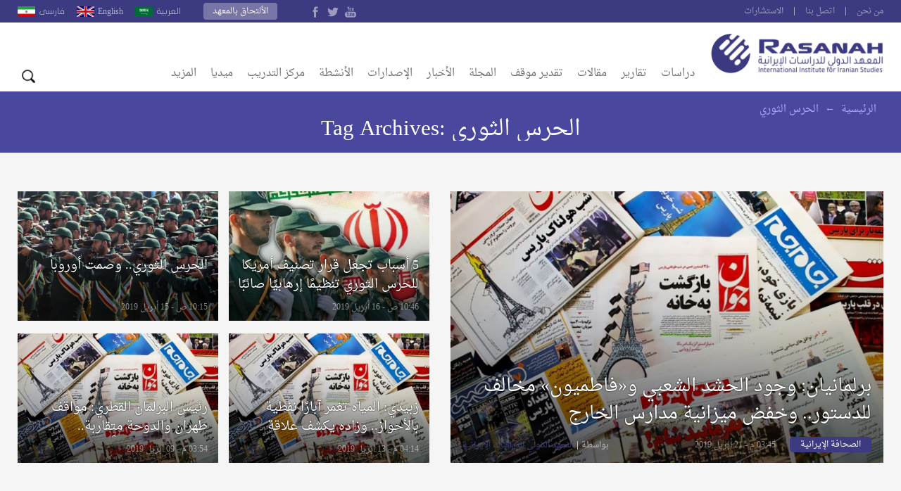

--- FILE ---
content_type: text/html; charset=UTF-8
request_url: https://rasanah-iiis.org/blog/tag/%D8%A7%D9%84%D8%AD%D8%B1%D8%B3-%D8%A7%D9%84%D8%AB%D9%88%D8%B1%D9%8A/page/4/
body_size: 22796
content:
<!DOCTYPE html>
<!--[if IE 6]>
<html id="ie6" dir="ltr" lang="ar">
<![endif]-->
<!--[if IE 7]>
<html id="ie7" dir="ltr" lang="ar">
<![endif]-->
<!--[if IE 8]>
<html id="ie8" dir="ltr" lang="ar">
<![endif]-->
<!--[if !(IE 6) | !(IE 7) | !(IE 8)  ]><!-->
<html dir="ltr" lang="ar">
<!--<![endif]-->
<head>
  <meta charset="UTF-8" />
  <meta name="viewport" content="width=device-width, initial-scale=1.0">
  <meta name="google-site-verification" content="CaJFs10y5bLJwrBLDBnsJAVlZQ9Tp8L0X-FMu385Eto">
  <meta http-equiv="cache-control" content="max-age=0" />
  <meta http-equiv="cache-control" content="no-cache" />
  <meta http-equiv="cache-control" content="no-store" />
  <meta http-equiv="expires" content="0" />
  <link rel="shortcut icon" href="https://rasanah-iiis.org/wp-content/themes/rasanah/images/ico/favicon.ico">

  <title>الحرس الثوري Archives | الصفحة 4 من 16 | المعهد الدولي للدراسات الإيرانية</title>
  <link rel="profile" href="https://gmpg.org/xfn/11" />
  <link rel="pingback" href="https://rasanah-iiis.org/xmlrpc.php" />
  <meta name='robots' content='max-image-preview:large' />

	<!-- This site is optimized with the Yoast SEO Premium plugin v14.9 - https://yoast.com/wordpress/plugins/seo/ -->
	<meta name="robots" content="index, follow, max-snippet:-1, max-image-preview:large, max-video-preview:-1" />
	<link rel="canonical" href="https://rasanah-iiis.org/blog/tag/الحرس-الثوري/page/4/" />
	<link rel="prev" href="https://rasanah-iiis.org/blog/tag/%d8%a7%d9%84%d8%ad%d8%b1%d8%b3-%d8%a7%d9%84%d8%ab%d9%88%d8%b1%d9%8a/page/3/" />
	<link rel="next" href="https://rasanah-iiis.org/blog/tag/%d8%a7%d9%84%d8%ad%d8%b1%d8%b3-%d8%a7%d9%84%d8%ab%d9%88%d8%b1%d9%8a/page/5/" />
	<meta property="og:locale" content="ar_AR" />
	<meta property="og:type" content="article" />
	<meta property="og:title" content="الحرس الثوري Archives | الصفحة 4 من 16 | المعهد الدولي للدراسات الإيرانية" />
	<meta property="og:url" content="https://rasanah-iiis.org/blog/tag/الحرس-الثوري/" />
	<meta property="og:site_name" content="المعهد الدولي للدراسات الإيرانية" />
	<meta name="twitter:card" content="summary_large_image" />
	<meta name="twitter:site" content="@Rasanahiiis" />
	<script type="application/ld+json" class="yoast-schema-graph">{"@context":"https://schema.org","@graph":[{"@type":"Organization","@id":"https://rasanah-iiis.org/#organization","name":"\u0627\u0644\u0645\u0639\u0647\u062f \u0627\u0644\u062f\u0648\u0644\u064a \u0644\u0644\u062f\u0631\u0627\u0633\u0627\u062a \u0627\u0644\u0625\u064a\u0631\u0627\u0646\u064a\u0629","url":"https://rasanah-iiis.org/","sameAs":["https://www.facebook.com/Rasanahiis/","https://www.Instagram.com/Rasanahiiis/","https://twitter.com/Rasanahiiis"],"logo":{"@type":"ImageObject","@id":"https://rasanah-iiis.org/#logo","inLanguage":"ar","url":"https://rasanah-iiis.org/wp-content/uploads/2018/09/author-icon.png","width":450,"height":460,"caption":"\u0627\u0644\u0645\u0639\u0647\u062f \u0627\u0644\u062f\u0648\u0644\u064a \u0644\u0644\u062f\u0631\u0627\u0633\u0627\u062a \u0627\u0644\u0625\u064a\u0631\u0627\u0646\u064a\u0629"},"image":{"@id":"https://rasanah-iiis.org/#logo"}},{"@type":"WebSite","@id":"https://rasanah-iiis.org/#website","url":"https://rasanah-iiis.org/","name":"\u0627\u0644\u0645\u0639\u0647\u062f \u0627\u0644\u062f\u0648\u0644\u064a \u0644\u0644\u062f\u0631\u0627\u0633\u0627\u062a \u0627\u0644\u0625\u064a\u0631\u0627\u0646\u064a\u0629","description":"\u0631\u0635\u0627\u0646\u0629 (\u0627\u0644\u0645\u0639\u0647\u062f \u0627\u0644\u062f\u0648\u0644\u064a \u0644\u0644\u062f\u0631\u0627\u0633\u0627\u062a \u0627\u0644\u0625\u064a\u0631\u0627\u0646\u064a\u0629)\u060c \u064a\u062a\u0639\u0627\u0645\u0644 \u0628\u0645\u0648\u0636\u0648\u0639\u064a\u0629 \u0648\u062d\u064a\u0627\u062f\u064a\u0629 \u0648\u062d\u0631\u0641\u064a\u0629 \u0648\u064a\u062a\u0628\u0639 \u0623\u0639\u0644\u0649 \u0645\u0639\u0627\u064a\u064a\u0631 \u0627\u0644\u0625\u062a\u0642\u0627\u0646 \u0627\u0644\u062f\u0648\u0644\u064a\u0629 \u0641\u064a \u0643\u0644 \u0645\u064f\u0646\u062a\u064e\u062c\u0627\u062a\u0647 \u0627\u0644\u0641\u0643\u0631\u064a\u0629 \u0648\u0627\u0644\u0645\u0639\u0631\u0641\u064a\u0629 \u0645\u0646 \u062e\u0644\u0627\u0644 \u0627\u0633\u062a\u0642\u0637\u0627\u0628 \u0643\u0648\u0627\u062f\u0631 \u0645\u062a\u062e\u0635\u0635\u0629 \u0645\u0646 \u0645\u062e\u062a\u0644\u0641 \u0623\u0646\u062d\u0627\u0621 \u0627\u0644\u0639\u0627\u0644\u0645.","publisher":{"@id":"https://rasanah-iiis.org/#organization"},"potentialAction":[{"@type":"SearchAction","target":"https://rasanah-iiis.org/?s={search_term_string}","query-input":"required name=search_term_string"}],"inLanguage":"ar"},{"@type":"CollectionPage","@id":"https://rasanah-iiis.org/blog/tag/%d8%a7%d9%84%d8%ad%d8%b1%d8%b3-%d8%a7%d9%84%d8%ab%d9%88%d8%b1%d9%8a/page/4/#webpage","url":"https://rasanah-iiis.org/blog/tag/%d8%a7%d9%84%d8%ad%d8%b1%d8%b3-%d8%a7%d9%84%d8%ab%d9%88%d8%b1%d9%8a/page/4/","name":"\u0627\u0644\u062d\u0631\u0633 \u0627\u0644\u062b\u0648\u0631\u064a Archives | \u0627\u0644\u0635\u0641\u062d\u0629 4 \u0645\u0646 16 | \u0627\u0644\u0645\u0639\u0647\u062f \u0627\u0644\u062f\u0648\u0644\u064a \u0644\u0644\u062f\u0631\u0627\u0633\u0627\u062a \u0627\u0644\u0625\u064a\u0631\u0627\u0646\u064a\u0629","isPartOf":{"@id":"https://rasanah-iiis.org/#website"},"inLanguage":"ar","potentialAction":[{"@type":"ReadAction","target":["https://rasanah-iiis.org/blog/tag/%d8%a7%d9%84%d8%ad%d8%b1%d8%b3-%d8%a7%d9%84%d8%ab%d9%88%d8%b1%d9%8a/page/4/"]}]}]}</script>
	<!-- / Yoast SEO Premium plugin. -->


<link rel='dns-prefetch' href='//fonts.googleapis.com' />
<link rel="alternate" type="application/rss+xml" title="المعهد الدولي للدراسات الإيرانية &laquo; الخلاصة" href="https://rasanah-iiis.org/feed/" />
<link rel="alternate" type="application/rss+xml" title="المعهد الدولي للدراسات الإيرانية &laquo; خلاصة التعليقات" href="https://rasanah-iiis.org/comments/feed/" />
<link rel="alternate" type="application/rss+xml" title="المعهد الدولي للدراسات الإيرانية &laquo; الحرس الثوري خلاصة الوسوم" href="https://rasanah-iiis.org/blog/tag/%d8%a7%d9%84%d8%ad%d8%b1%d8%b3-%d8%a7%d9%84%d8%ab%d9%88%d8%b1%d9%8a/feed/" />
<style id='wp-img-auto-sizes-contain-inline-css' type='text/css'>
img:is([sizes=auto i],[sizes^="auto," i]){contain-intrinsic-size:3000px 1500px}
/*# sourceURL=wp-img-auto-sizes-contain-inline-css */
</style>
<style id='wp-emoji-styles-inline-css' type='text/css'>

	img.wp-smiley, img.emoji {
		display: inline !important;
		border: none !important;
		box-shadow: none !important;
		height: 1em !important;
		width: 1em !important;
		margin: 0 0.07em !important;
		vertical-align: -0.1em !important;
		background: none !important;
		padding: 0 !important;
	}
/*# sourceURL=wp-emoji-styles-inline-css */
</style>
<style id='wp-block-library-inline-css' type='text/css'>
:root{--wp-block-synced-color:#7a00df;--wp-block-synced-color--rgb:122,0,223;--wp-bound-block-color:var(--wp-block-synced-color);--wp-editor-canvas-background:#ddd;--wp-admin-theme-color:#007cba;--wp-admin-theme-color--rgb:0,124,186;--wp-admin-theme-color-darker-10:#006ba1;--wp-admin-theme-color-darker-10--rgb:0,107,160.5;--wp-admin-theme-color-darker-20:#005a87;--wp-admin-theme-color-darker-20--rgb:0,90,135;--wp-admin-border-width-focus:2px}@media (min-resolution:192dpi){:root{--wp-admin-border-width-focus:1.5px}}.wp-element-button{cursor:pointer}:root .has-very-light-gray-background-color{background-color:#eee}:root .has-very-dark-gray-background-color{background-color:#313131}:root .has-very-light-gray-color{color:#eee}:root .has-very-dark-gray-color{color:#313131}:root .has-vivid-green-cyan-to-vivid-cyan-blue-gradient-background{background:linear-gradient(135deg,#00d084,#0693e3)}:root .has-purple-crush-gradient-background{background:linear-gradient(135deg,#34e2e4,#4721fb 50%,#ab1dfe)}:root .has-hazy-dawn-gradient-background{background:linear-gradient(135deg,#faaca8,#dad0ec)}:root .has-subdued-olive-gradient-background{background:linear-gradient(135deg,#fafae1,#67a671)}:root .has-atomic-cream-gradient-background{background:linear-gradient(135deg,#fdd79a,#004a59)}:root .has-nightshade-gradient-background{background:linear-gradient(135deg,#330968,#31cdcf)}:root .has-midnight-gradient-background{background:linear-gradient(135deg,#020381,#2874fc)}:root{--wp--preset--font-size--normal:16px;--wp--preset--font-size--huge:42px}.has-regular-font-size{font-size:1em}.has-larger-font-size{font-size:2.625em}.has-normal-font-size{font-size:var(--wp--preset--font-size--normal)}.has-huge-font-size{font-size:var(--wp--preset--font-size--huge)}.has-text-align-center{text-align:center}.has-text-align-left{text-align:left}.has-text-align-right{text-align:right}.has-fit-text{white-space:nowrap!important}#end-resizable-editor-section{display:none}.aligncenter{clear:both}.items-justified-left{justify-content:flex-start}.items-justified-center{justify-content:center}.items-justified-right{justify-content:flex-end}.items-justified-space-between{justify-content:space-between}.screen-reader-text{border:0;clip-path:inset(50%);height:1px;margin:-1px;overflow:hidden;padding:0;position:absolute;width:1px;word-wrap:normal!important}.screen-reader-text:focus{background-color:#ddd;clip-path:none;color:#444;display:block;font-size:1em;height:auto;left:5px;line-height:normal;padding:15px 23px 14px;text-decoration:none;top:5px;width:auto;z-index:100000}html :where(.has-border-color){border-style:solid}html :where([style*=border-top-color]){border-top-style:solid}html :where([style*=border-right-color]){border-right-style:solid}html :where([style*=border-bottom-color]){border-bottom-style:solid}html :where([style*=border-left-color]){border-left-style:solid}html :where([style*=border-width]){border-style:solid}html :where([style*=border-top-width]){border-top-style:solid}html :where([style*=border-right-width]){border-right-style:solid}html :where([style*=border-bottom-width]){border-bottom-style:solid}html :where([style*=border-left-width]){border-left-style:solid}html :where(img[class*=wp-image-]){height:auto;max-width:100%}:where(figure){margin:0 0 1em}html :where(.is-position-sticky){--wp-admin--admin-bar--position-offset:var(--wp-admin--admin-bar--height,0px)}@media screen and (max-width:600px){html :where(.is-position-sticky){--wp-admin--admin-bar--position-offset:0px}}

/*# sourceURL=wp-block-library-inline-css */
</style><style id='global-styles-inline-css' type='text/css'>
:root{--wp--preset--aspect-ratio--square: 1;--wp--preset--aspect-ratio--4-3: 4/3;--wp--preset--aspect-ratio--3-4: 3/4;--wp--preset--aspect-ratio--3-2: 3/2;--wp--preset--aspect-ratio--2-3: 2/3;--wp--preset--aspect-ratio--16-9: 16/9;--wp--preset--aspect-ratio--9-16: 9/16;--wp--preset--color--black: #000000;--wp--preset--color--cyan-bluish-gray: #abb8c3;--wp--preset--color--white: #ffffff;--wp--preset--color--pale-pink: #f78da7;--wp--preset--color--vivid-red: #cf2e2e;--wp--preset--color--luminous-vivid-orange: #ff6900;--wp--preset--color--luminous-vivid-amber: #fcb900;--wp--preset--color--light-green-cyan: #7bdcb5;--wp--preset--color--vivid-green-cyan: #00d084;--wp--preset--color--pale-cyan-blue: #8ed1fc;--wp--preset--color--vivid-cyan-blue: #0693e3;--wp--preset--color--vivid-purple: #9b51e0;--wp--preset--gradient--vivid-cyan-blue-to-vivid-purple: linear-gradient(135deg,rgb(6,147,227) 0%,rgb(155,81,224) 100%);--wp--preset--gradient--light-green-cyan-to-vivid-green-cyan: linear-gradient(135deg,rgb(122,220,180) 0%,rgb(0,208,130) 100%);--wp--preset--gradient--luminous-vivid-amber-to-luminous-vivid-orange: linear-gradient(135deg,rgb(252,185,0) 0%,rgb(255,105,0) 100%);--wp--preset--gradient--luminous-vivid-orange-to-vivid-red: linear-gradient(135deg,rgb(255,105,0) 0%,rgb(207,46,46) 100%);--wp--preset--gradient--very-light-gray-to-cyan-bluish-gray: linear-gradient(135deg,rgb(238,238,238) 0%,rgb(169,184,195) 100%);--wp--preset--gradient--cool-to-warm-spectrum: linear-gradient(135deg,rgb(74,234,220) 0%,rgb(151,120,209) 20%,rgb(207,42,186) 40%,rgb(238,44,130) 60%,rgb(251,105,98) 80%,rgb(254,248,76) 100%);--wp--preset--gradient--blush-light-purple: linear-gradient(135deg,rgb(255,206,236) 0%,rgb(152,150,240) 100%);--wp--preset--gradient--blush-bordeaux: linear-gradient(135deg,rgb(254,205,165) 0%,rgb(254,45,45) 50%,rgb(107,0,62) 100%);--wp--preset--gradient--luminous-dusk: linear-gradient(135deg,rgb(255,203,112) 0%,rgb(199,81,192) 50%,rgb(65,88,208) 100%);--wp--preset--gradient--pale-ocean: linear-gradient(135deg,rgb(255,245,203) 0%,rgb(182,227,212) 50%,rgb(51,167,181) 100%);--wp--preset--gradient--electric-grass: linear-gradient(135deg,rgb(202,248,128) 0%,rgb(113,206,126) 100%);--wp--preset--gradient--midnight: linear-gradient(135deg,rgb(2,3,129) 0%,rgb(40,116,252) 100%);--wp--preset--font-size--small: 13px;--wp--preset--font-size--medium: 20px;--wp--preset--font-size--large: 36px;--wp--preset--font-size--x-large: 42px;--wp--preset--spacing--20: 0.44rem;--wp--preset--spacing--30: 0.67rem;--wp--preset--spacing--40: 1rem;--wp--preset--spacing--50: 1.5rem;--wp--preset--spacing--60: 2.25rem;--wp--preset--spacing--70: 3.38rem;--wp--preset--spacing--80: 5.06rem;--wp--preset--shadow--natural: 6px 6px 9px rgba(0, 0, 0, 0.2);--wp--preset--shadow--deep: 12px 12px 50px rgba(0, 0, 0, 0.4);--wp--preset--shadow--sharp: 6px 6px 0px rgba(0, 0, 0, 0.2);--wp--preset--shadow--outlined: 6px 6px 0px -3px rgb(255, 255, 255), 6px 6px rgb(0, 0, 0);--wp--preset--shadow--crisp: 6px 6px 0px rgb(0, 0, 0);}:where(.is-layout-flex){gap: 0.5em;}:where(.is-layout-grid){gap: 0.5em;}body .is-layout-flex{display: flex;}.is-layout-flex{flex-wrap: wrap;align-items: center;}.is-layout-flex > :is(*, div){margin: 0;}body .is-layout-grid{display: grid;}.is-layout-grid > :is(*, div){margin: 0;}:where(.wp-block-columns.is-layout-flex){gap: 2em;}:where(.wp-block-columns.is-layout-grid){gap: 2em;}:where(.wp-block-post-template.is-layout-flex){gap: 1.25em;}:where(.wp-block-post-template.is-layout-grid){gap: 1.25em;}.has-black-color{color: var(--wp--preset--color--black) !important;}.has-cyan-bluish-gray-color{color: var(--wp--preset--color--cyan-bluish-gray) !important;}.has-white-color{color: var(--wp--preset--color--white) !important;}.has-pale-pink-color{color: var(--wp--preset--color--pale-pink) !important;}.has-vivid-red-color{color: var(--wp--preset--color--vivid-red) !important;}.has-luminous-vivid-orange-color{color: var(--wp--preset--color--luminous-vivid-orange) !important;}.has-luminous-vivid-amber-color{color: var(--wp--preset--color--luminous-vivid-amber) !important;}.has-light-green-cyan-color{color: var(--wp--preset--color--light-green-cyan) !important;}.has-vivid-green-cyan-color{color: var(--wp--preset--color--vivid-green-cyan) !important;}.has-pale-cyan-blue-color{color: var(--wp--preset--color--pale-cyan-blue) !important;}.has-vivid-cyan-blue-color{color: var(--wp--preset--color--vivid-cyan-blue) !important;}.has-vivid-purple-color{color: var(--wp--preset--color--vivid-purple) !important;}.has-black-background-color{background-color: var(--wp--preset--color--black) !important;}.has-cyan-bluish-gray-background-color{background-color: var(--wp--preset--color--cyan-bluish-gray) !important;}.has-white-background-color{background-color: var(--wp--preset--color--white) !important;}.has-pale-pink-background-color{background-color: var(--wp--preset--color--pale-pink) !important;}.has-vivid-red-background-color{background-color: var(--wp--preset--color--vivid-red) !important;}.has-luminous-vivid-orange-background-color{background-color: var(--wp--preset--color--luminous-vivid-orange) !important;}.has-luminous-vivid-amber-background-color{background-color: var(--wp--preset--color--luminous-vivid-amber) !important;}.has-light-green-cyan-background-color{background-color: var(--wp--preset--color--light-green-cyan) !important;}.has-vivid-green-cyan-background-color{background-color: var(--wp--preset--color--vivid-green-cyan) !important;}.has-pale-cyan-blue-background-color{background-color: var(--wp--preset--color--pale-cyan-blue) !important;}.has-vivid-cyan-blue-background-color{background-color: var(--wp--preset--color--vivid-cyan-blue) !important;}.has-vivid-purple-background-color{background-color: var(--wp--preset--color--vivid-purple) !important;}.has-black-border-color{border-color: var(--wp--preset--color--black) !important;}.has-cyan-bluish-gray-border-color{border-color: var(--wp--preset--color--cyan-bluish-gray) !important;}.has-white-border-color{border-color: var(--wp--preset--color--white) !important;}.has-pale-pink-border-color{border-color: var(--wp--preset--color--pale-pink) !important;}.has-vivid-red-border-color{border-color: var(--wp--preset--color--vivid-red) !important;}.has-luminous-vivid-orange-border-color{border-color: var(--wp--preset--color--luminous-vivid-orange) !important;}.has-luminous-vivid-amber-border-color{border-color: var(--wp--preset--color--luminous-vivid-amber) !important;}.has-light-green-cyan-border-color{border-color: var(--wp--preset--color--light-green-cyan) !important;}.has-vivid-green-cyan-border-color{border-color: var(--wp--preset--color--vivid-green-cyan) !important;}.has-pale-cyan-blue-border-color{border-color: var(--wp--preset--color--pale-cyan-blue) !important;}.has-vivid-cyan-blue-border-color{border-color: var(--wp--preset--color--vivid-cyan-blue) !important;}.has-vivid-purple-border-color{border-color: var(--wp--preset--color--vivid-purple) !important;}.has-vivid-cyan-blue-to-vivid-purple-gradient-background{background: var(--wp--preset--gradient--vivid-cyan-blue-to-vivid-purple) !important;}.has-light-green-cyan-to-vivid-green-cyan-gradient-background{background: var(--wp--preset--gradient--light-green-cyan-to-vivid-green-cyan) !important;}.has-luminous-vivid-amber-to-luminous-vivid-orange-gradient-background{background: var(--wp--preset--gradient--luminous-vivid-amber-to-luminous-vivid-orange) !important;}.has-luminous-vivid-orange-to-vivid-red-gradient-background{background: var(--wp--preset--gradient--luminous-vivid-orange-to-vivid-red) !important;}.has-very-light-gray-to-cyan-bluish-gray-gradient-background{background: var(--wp--preset--gradient--very-light-gray-to-cyan-bluish-gray) !important;}.has-cool-to-warm-spectrum-gradient-background{background: var(--wp--preset--gradient--cool-to-warm-spectrum) !important;}.has-blush-light-purple-gradient-background{background: var(--wp--preset--gradient--blush-light-purple) !important;}.has-blush-bordeaux-gradient-background{background: var(--wp--preset--gradient--blush-bordeaux) !important;}.has-luminous-dusk-gradient-background{background: var(--wp--preset--gradient--luminous-dusk) !important;}.has-pale-ocean-gradient-background{background: var(--wp--preset--gradient--pale-ocean) !important;}.has-electric-grass-gradient-background{background: var(--wp--preset--gradient--electric-grass) !important;}.has-midnight-gradient-background{background: var(--wp--preset--gradient--midnight) !important;}.has-small-font-size{font-size: var(--wp--preset--font-size--small) !important;}.has-medium-font-size{font-size: var(--wp--preset--font-size--medium) !important;}.has-large-font-size{font-size: var(--wp--preset--font-size--large) !important;}.has-x-large-font-size{font-size: var(--wp--preset--font-size--x-large) !important;}
/*# sourceURL=global-styles-inline-css */
</style>

<style id='classic-theme-styles-inline-css' type='text/css'>
/*! This file is auto-generated */
.wp-block-button__link{color:#fff;background-color:#32373c;border-radius:9999px;box-shadow:none;text-decoration:none;padding:calc(.667em + 2px) calc(1.333em + 2px);font-size:1.125em}.wp-block-file__button{background:#32373c;color:#fff;text-decoration:none}
/*# sourceURL=/wp-includes/css/classic-themes.min.css */
</style>
<link rel='stylesheet' id='swiper-slider-css' href='https://rasanah-iiis.org/wp-content/themes/rasanah/css/swiper.css?ver=6.9' type='text/css' media='all' />
<link rel='stylesheet' id='main-stylesheet-css' href='https://rasanah-iiis.org/wp-content/themes/rasanah/style.css?ver=6.9' type='text/css' media='all' />
<link rel='stylesheet' id='jf-font-css' href='https://rasanah-iiis.org/wp-content/themes/rasanah/css/jf-font.css?ver=6.9' type='text/css' media='all' />
<link rel='stylesheet' id='weather-font-css' href='https://rasanah-iiis.org/wp-content/themes/rasanah/css/weather-font/weather.css?ver=6.9' type='text/css' media='all' />
<link rel='stylesheet' id='droidarabic-naskh-css' href='https://fonts.googleapis.com/earlyaccess/droidarabicnaskh.css?ver=6.9' type='text/css' media='all' />
<link rel='stylesheet' id='droidarabic-kufi-css' href='https://fonts.googleapis.com/earlyaccess/droidarabickufi.css?ver=6.9' type='text/css' media='all' />
<script type="text/javascript" src="https://rasanah-iiis.org/wp-includes/js/jquery/jquery.min.js?ver=3.7.1" id="jquery-core-js"></script>
<script type="text/javascript" src="https://rasanah-iiis.org/wp-includes/js/jquery/jquery-migrate.min.js?ver=3.4.1" id="jquery-migrate-js"></script>
<script type="text/javascript" src="https://rasanah-iiis.org/wp-content/themes/rasanah/js/swiper.jquery.min.js" id="swiper.jquery-js"></script>
<script type="text/javascript" src="https://rasanah-iiis.org/wp-content/themes/rasanah/js/jquery.popupwindow.js" id="jquery.popup-js"></script>
<script type="text/javascript" src="https://rasanah-iiis.org/wp-content/themes/rasanah/js/jquery.marquee.min.js" id="jquery.marquee-js"></script>
<link rel="https://api.w.org/" href="https://rasanah-iiis.org/wp-json/" /><link rel="alternate" title="JSON" type="application/json" href="https://rasanah-iiis.org/wp-json/wp/v2/tags/235" /><link rel="EditURI" type="application/rsd+xml" title="RSD" href="https://rasanah-iiis.org/xmlrpc.php?rsd" />
<meta name="generator" content="WordPress 6.9" />
<link rel="icon" href="https://rasanah-iiis.org/wp-content/uploads/2018/04/cropped-rasanah-32x32.png" sizes="32x32" />
<link rel="icon" href="https://rasanah-iiis.org/wp-content/uploads/2018/04/cropped-rasanah-192x192.png" sizes="192x192" />
<link rel="apple-touch-icon" href="https://rasanah-iiis.org/wp-content/uploads/2018/04/cropped-rasanah-180x180.png" />
<meta name="msapplication-TileImage" content="https://rasanah-iiis.org/wp-content/uploads/2018/04/cropped-rasanah-270x270.png" />
		<style type="text/css" id="wp-custom-css">
			.logo-container.clearfix {
    display: none;
}

.date {
    display: none;
}		</style>
		
  <!-- Global site tag (gtag.js) - Google Analytics -->
  <script async src="https://www.googletagmanager.com/gtag/js?id=UA-35360281-28"></script>
  <script>
    window.dataLayer = window.dataLayer || [];
    function gtag(){dataLayer.push(arguments);}
    gtag('js', new Date());

    gtag('config', 'UA-35360281-28');
  </script>


</head>

<body class="rtl archive paged tag tag-235 paged-4 tag-paged-4 wp-theme-rasanah">

<div id="header">
    <div id="topbar" class="clearfix">
      <div class="container">


        <ul id="nav-menu" class="small-links"><li id="menu-item-585" class="menu-item menu-item-type-post_type menu-item-object-page menu-item-585"><a href="https://rasanah-iiis.org/%d9%85%d9%86-%d9%86%d8%ad%d9%86/">من نحن</a></li>
<li id="menu-item-586" class="menu-item menu-item-type-post_type menu-item-object-page menu-item-586"><a href="https://rasanah-iiis.org/%d8%a7%d8%aa%d8%b5%d9%84-%d8%a8%d9%86%d8%a7/">اتصل بنا</a></li>
<li id="menu-item-13298" class="menu-item menu-item-type-post_type menu-item-object-page menu-item-13298"><a href="https://rasanah-iiis.org/%d8%a7%d9%84%d8%a7%d8%b3%d8%aa%d8%b4%d8%a7%d8%b1%d8%a7%d8%aa/">الاستشارات</a></li>
</ul>        <div class="languages-block">
          <div class="languages-open">أختر اللغة</div>
          <div class="lang-link">
                          <a  href="https://rasanah-iiis.org/" class="">العربية</a>
                          <a  href="https://rasanah-iiis.org/english" class="english">English</a>
                          <a  href="https://rasanah-iiis.org/parsi" class="parsi">فارسى</a>
                      </div>
        </div>

        <a class="login-button" href="https://rasanah-iiis.org/%d8%a7%d9%84%d8%a5%d9%84%d8%aa%d8%ad%d8%a7%d9%82-%d8%a8%d8%a7%d9%84%d9%85%d8%b9%d9%87%d8%af/">الألتحاق بالمعهد</a>

        <div class="follow-icons">
          <!-- <a class="google_plus" href=""></a>
          <a class="rss" href=""></a> -->
          <a class="youtube" href="https://www.youtube.com/channel/UCxMjj9EPz2qwOx_AXk0Ww7g"></a>
          <a class="twitter" href="https://twitter.com/Rasanahiiis"></a>
          <a class="facebook" href="https://www.facebook.com/Rasanahiis/"></a>
        </div>

        <div class="date">
          11:42 ص - 21 يناير 2026        </div>
      </div>
    </div>

    <div class="inner-header clearfix">
      <div class="container">
          <a class="logo" href="https://rasanah-iiis.org">
            <img alt="المعهد الدولي للدراسات الإيرانية" src="https://rasanah-iiis.org/wp-content/themes/rasanah/images/logo.png">
          </a>
          <div class="search-navigation-icone">
            <div class="navigation-icone">القائمه </div>
            <div class="search-icone">البحث</div>
          </div>


          <nav id="header-navigation" role="navigation" class="clearfix">
              <ul id="nav-menu" class="nav-menu clearfix"><li id="menu-item-11095" class="menu-item menu-item-type-taxonomy menu-item-object-category menu-item-11095 14-menu-category"><a href="https://rasanah-iiis.org/blog/category/%d8%af%d8%b1%d8%a7%d8%b3%d8%a7%d8%aa/">دراسات</a></li>
<li id="menu-item-12561" class="menu-item menu-item-type-taxonomy menu-item-object-category menu-item-has-children menu-item-12561 4887-menu-category"><a href="https://rasanah-iiis.org/blog/category/%d8%a7%d9%84%d8%b1%d8%b5%d8%af-%d9%88%d8%a7%d9%84%d8%aa%d8%b1%d8%ac%d9%85%d8%a9/%d8%a7%d9%84%d8%aa%d9%82%d8%a7%d8%b1%d9%8a%d8%b1/">تقارير</a>
<ul class="sub-menu">
	<li id="menu-item-37948" class="menu-item menu-item-type-taxonomy menu-item-object-category menu-item-37948 4887-menu-category"><a href="https://rasanah-iiis.org/blog/category/%d8%a7%d9%84%d8%b1%d8%b5%d8%af-%d9%88%d8%a7%d9%84%d8%aa%d8%b1%d8%ac%d9%85%d8%a9/%d8%a7%d9%84%d8%aa%d9%82%d8%a7%d8%b1%d9%8a%d8%b1/">تقارير</a></li>
	<li id="menu-item-11156" class="menu-item menu-item-type-taxonomy menu-item-object-category menu-item-11156 3-menu-category"><a href="https://rasanah-iiis.org/blog/category/%d8%a7%d9%84%d8%b1%d8%b5%d8%af-%d9%88%d8%a7%d9%84%d8%aa%d8%b1%d8%ac%d9%85%d8%a9/%d8%a7%d9%84%d8%aa%d9%82%d8%a7%d8%b1%d9%8a%d8%b1-%d8%a7%d9%84%d8%a5%d8%ae%d8%a8%d8%a7%d8%b1%d9%8a%d8%a9/">تقارير خبرية</a></li>
	<li id="menu-item-11157" class="menu-item menu-item-type-taxonomy menu-item-object-category menu-item-11157 94-menu-category"><a href="https://rasanah-iiis.org/blog/category/%d8%a7%d9%84%d8%b1%d8%b5%d8%af-%d9%88%d8%a7%d9%84%d8%aa%d8%b1%d8%ac%d9%85%d8%a9/%d8%a7%d9%84%d8%b5%d8%ad%d8%a7%d9%81%d8%a9-%d8%a7%d9%84%d8%a5%d9%8a%d8%b1%d8%a7%d9%86%d9%8a%d8%a9/">الصحافة الإيرانية</a></li>

		<div class="posts-block">
							<ul id="posts-4887" class="section-cat-post">
					<li class='third'>  <a href="https://rasanah-iiis.org/%d8%a7%d8%b3%d8%aa%d8%b9%d8%a7%d8%af%d8%a9-%d8%a7%d9%84%d8%a3%d9%85%d9%86-%d9%81%d9%8a-%d8%a7%d9%84%d9%8a%d9%85%d9%86-%d9%81%d9%8a-%d8%ae%d9%90%d8%b6%d9%85-%d8%aa%d8%ac%d8%af%d9%8f%d9%91%d8%af-%d8%a7/" class="single-post clearfix">
    <div class="thumbnail">
      <img alt="استعادة الأمن في اليمن في خِضم تجدُّد التصعيد العسكري" title="استعادة الأمن في اليمن في خِضم تجدُّد التصعيد العسكري" src="https://rasanah-iiis.org/wp-content/themes/rasanah/timthumb/?src=https://rasanah-iiis.org//wp-content/uploads/2026/01/الانفصالي-الجنوبي--1024x646.png&w=205&h=125" />
    </div>
    <div class="text">
       <h2 class="the-title">استعادة الأمن في اليمن في خِضم تجدُّد التصعيد العسكري</h2>
    </div>
  </a>
</li><li class='third'>  <a href="https://rasanah-iiis.org/%d9%81%d9%86%d8%b2%d9%88%d9%8a%d9%84%d8%a7-%d8%a8%d8%b9%d8%af-%d9%85%d8%a7%d8%af%d9%88%d8%b1%d9%88-%d8%a7%d8%ae%d8%aa%d8%a8%d8%a7%d8%b1-%d9%84%d9%84%d9%86%d8%b8%d8%a7%d9%85-%d8%a7%d9%84%d8%b9%d8%a7/" class="single-post clearfix">
    <div class="thumbnail">
      <img alt="فنزويلا بعد مادورو.. اختبار للنظام العالمي" title="فنزويلا بعد مادورو.. اختبار للنظام العالمي" src="https://rasanah-iiis.org/wp-content/themes/rasanah/timthumb/?src=https://rasanah-iiis.org//wp-content/uploads/2026/01/shutterstock_2718752489-1024x683.jpg&w=205&h=125" />
    </div>
    <div class="text">
       <h2 class="the-title">فنزويلا بعد مادورو.. اختبار للنظام العالمي</h2>
    </div>
  </a>
</li><li class='third'>  <a href="https://rasanah-iiis.org/%d8%a3%d8%b2%d9%85%d8%a9-%d8%a5%d9%8a%d8%b1%d8%a7%d9%86-%d8%a7%d9%84%d9%85%d8%b2%d8%af%d9%88%d8%ac%d8%a9-%d8%a7%d8%ad%d8%aa%d8%ac%d8%a7%d8%ac%d8%a7%d8%aa-%d9%88%d8%a7%d8%b3%d8%b9%d8%a9-%d8%a7%d9%84/" class="single-post clearfix">
    <div class="thumbnail">
      <img alt="أزمة إيران المزدوجة.. احتجاجات واسعة النطاق في الداخل ومخاطر التصعيد في الخارج" title="أزمة إيران المزدوجة.. احتجاجات واسعة النطاق في الداخل ومخاطر التصعيد في الخارج" src="https://rasanah-iiis.org/wp-content/themes/rasanah/timthumb/?src=https://rasanah-iiis.org//wp-content/uploads/2026/01/أزمة-إيران-المزدوجة.-احتجاجات-واسعة-النطاق-في-الداخل-ومخاطر-التصعيد-في-الخارج-1024x682.png&w=205&h=125" />
    </div>
    <div class="text">
       <h2 class="the-title">أزمة إيران المزدوجة.. احتجاجات واسعة النطاق في الداخل ومخاطر التصعيد في الخارج</h2>
    </div>
  </a>
</li>				</ul>
							<ul id="posts-3" class="section-cat-post">
					<li class='third'>  <a href="https://rasanah-iiis.org/%d8%ad%d8%b8%d8%b1-%d8%b5%d8%a7%d8%af%d8%b1%d8%a7%d8%aa-%d8%a7%d9%84%d8%a8%d9%82%d9%88%d9%84%d9%8a%d8%a7%d8%aa-%d9%88%d8%a7%d9%84%d8%ad%d8%a8%d9%88%d8%a8-%d9%88%d8%a7%d9%84%d8%a7%d8%ad%d8%aa%d9%88/" class="single-post clearfix">
    <div class="thumbnail">
      <img alt="حظر صادرات البقوليات والحبوب.. والاحتواء الشعبي في إيران" title="حظر صادرات البقوليات والحبوب.. والاحتواء الشعبي في إيران" src="https://rasanah-iiis.org/wp-content/themes/rasanah/timthumb/?src=https://rasanah-iiis.org//wp-content/uploads/2018/12/بازار.jpg&w=205&h=125" />
    </div>
    <div class="text">
       <h2 class="the-title">حظر صادرات البقوليات والحبوب.. والاحتواء الشعبي في إيران</h2>
    </div>
  </a>
</li><li class='third'>  <a href="https://rasanah-iiis.org/%d8%aa%d8%b5%d8%b1%d9%8a%d8%ad%d8%a7%d8%aa-%d8%b8%d8%b1%d9%8a%d9%81-%d8%a7%d8%b3%d8%aa%d8%ab%d9%85%d8%a7%d8%b1-%d8%b3%d9%8a%d8%a7%d8%b3%d9%8a-%d8%a3%d9%85-%d8%ad%d9%82%d9%8a%d9%82%d8%a9-%d9%85%d8%aa/" class="single-post clearfix">
    <div class="thumbnail">
      <img alt="تصريحات ظريف.. استثمار سياسي أم حقيقة متأخرة؟" title="تصريحات ظريف.. استثمار سياسي أم حقيقة متأخرة؟" src="https://rasanah-iiis.org/wp-content/themes/rasanah/timthumb/?src=https://rasanah-iiis.org//wp-content/uploads/2018/12/تصريحات-ظريف.jpg&w=205&h=125" />
    </div>
    <div class="text">
       <h2 class="the-title">تصريحات ظريف.. استثمار سياسي أم حقيقة متأخرة؟</h2>
    </div>
  </a>
</li><li class='third'>  <a href="https://rasanah-iiis.org/%d8%aa%d8%b5%d8%a7%d8%b9%d8%af-%d8%a7%d9%84%d8%a7%d8%ad%d8%aa%d8%ac%d8%a7%d8%ac%d8%a7%d8%aa-%d9%88%d8%aa%d9%88%d8%b3%d8%b9-%d8%af%d8%a7%d8%a6%d8%b1%d8%a9-%d8%a7%d9%84%d9%85%d8%b7%d8%a7%d9%84%d8%a8/" class="single-post clearfix">
    <div class="thumbnail">
      <img alt="تصاعد الاحتجاجات وتوسع دائرة المطالب" title="تصاعد الاحتجاجات وتوسع دائرة المطالب" src="https://rasanah-iiis.org/wp-content/themes/rasanah/timthumb/?src=https://rasanah-iiis.org//wp-content/uploads/2018/08/تصاعد-الاحتجاجات-وتوسع-دائرة-المطالب2.png&w=205&h=125" />
    </div>
    <div class="text">
       <h2 class="the-title">تصاعد الاحتجاجات وتوسع دائرة المطالب</h2>
    </div>
  </a>
</li>				</ul>
							<ul id="posts-94" class="section-cat-post">
					<li class='third'>  <a href="https://rasanah-iiis.org/%d8%a5%d9%8a%d8%b1%d8%a7%d9%86-%d9%81%d9%8a-%d8%a3%d8%b3%d8%a8%d9%88%d8%b9-%d9%85%d9%86-14-20-%d8%a3%d8%ba%d8%b3%d8%b7%d8%b3-2025%d9%85/" class="single-post clearfix">
    <div class="thumbnail">
      <img alt="إيران في أسبوع من 14-20 أغسطس 2025م" title="إيران في أسبوع من 14-20 أغسطس 2025م" src="https://rasanah-iiis.org/wp-content/themes/rasanah/timthumb/?src=https://rasanah-iiis.org//wp-content/uploads/2025/06/أسبوع.jpg&w=205&h=125" />
    </div>
    <div class="text">
       <h2 class="the-title">إيران في أسبوع من 14-20 أغسطس 2025م</h2>
    </div>
  </a>
</li><li class='third'>  <a href="https://rasanah-iiis.org/%d8%a5%d9%8a%d8%b1%d8%a7%d9%86-%d9%81%d9%8a-%d8%a3%d8%b3%d8%a8%d9%88%d8%b9-%d9%85%d9%86-25-%d9%8a%d9%88%d9%86%d9%8a%d9%88-%d8%ad%d8%aa%d9%89-2-%d9%8a%d9%88%d9%84%d9%8a%d9%88-2025/" class="single-post clearfix">
    <div class="thumbnail">
      <img alt="إيران في أسبوع من 25 يونيو حتى 2 يوليو 2025" title="إيران في أسبوع من 25 يونيو حتى 2 يوليو 2025" src="https://rasanah-iiis.org/wp-content/themes/rasanah/timthumb/?src=https://rasanah-iiis.org//wp-content/uploads/2024/12/5-11-Dec-1024x250.jpg&w=205&h=125" />
    </div>
    <div class="text">
       <h2 class="the-title">إيران في أسبوع من 25 يونيو حتى 2 يوليو 2025</h2>
    </div>
  </a>
</li><li class='third'>  <a href="https://rasanah-iiis.org/%d8%a5%d9%8a%d8%b1%d8%a7%d9%86-%d9%81%d9%8a-%d8%a3%d8%b3%d8%a8%d9%88%d8%b9-%d9%85%d9%86-%d8%a7%d9%84%d8%ae%d9%85%d9%8a%d8%b3-15-%d9%85%d8%a7%d9%8a%d9%88-%d8%a5%d9%84%d9%89-%d8%a7%d9%84%d8%a3%d8%b1/" class="single-post clearfix">
    <div class="thumbnail">
      <img alt="إيران في أسبوع.. من الخميس 15 مايو إلى الأربعاء 21 مايو 2025م" title="إيران في أسبوع.. من الخميس 15 مايو إلى الأربعاء 21 مايو 2025م" src="https://rasanah-iiis.org/wp-content/themes/rasanah/timthumb/?src=https://rasanah-iiis.org//wp-content/uploads/2024/12/5-11-Dec-1024x250.jpg&w=205&h=125" />
    </div>
    <div class="text">
       <h2 class="the-title">إيران في أسبوع.. من الخميس 15 مايو إلى الأربعاء 21 مايو 2025م</h2>
    </div>
  </a>
</li>				</ul>
								</div>

		</ul>
</li>
<li id="menu-item-11158" class="menu-item menu-item-type-taxonomy menu-item-object-category menu-item-11158 17-menu-category"><a href="https://rasanah-iiis.org/blog/category/%d9%85%d9%82%d8%a7%d9%84%d8%a7%d8%aa/">مقالات</a></li>
<li id="menu-item-13666" class="menu-item menu-item-type-taxonomy menu-item-object-category menu-item-13666 154-menu-category"><a href="https://rasanah-iiis.org/blog/category/%d8%aa%d9%82%d8%af%d9%8a%d8%b1-%d9%85%d9%88%d9%82%d9%81/">تقدير موقف</a></li>
<li id="menu-item-17811" class="menu-item menu-item-type-taxonomy menu-item-object-category menu-item-17811 5-menu-category"><a href="https://rasanah-iiis.org/blog/category/%d8%a7%d9%84%d9%85%d8%ac%d9%84%d8%a9/">المجلة</a></li>
<li id="menu-item-11151" class="menu-item menu-item-type-taxonomy menu-item-object-category menu-item-11151 1-menu-category"><a href="https://rasanah-iiis.org/blog/category/%d8%a7%d9%84%d8%a7%d8%ae%d8%a8%d8%a7%d8%b1/">الأخبار</a></li>
<li id="menu-item-11102" class="menu-item menu-item-type-taxonomy menu-item-object-category menu-item-has-children menu-item-11102 549-menu-category"><a href="https://rasanah-iiis.org/blog/category/%d8%a7%d9%84%d8%a5%d8%b5%d8%af%d8%a7%d8%b1%d8%a7%d8%aa/">الإصدارات</a>
<ul class="sub-menu">
	<li id="menu-item-11103" class="menu-item menu-item-type-taxonomy menu-item-object-category menu-item-11103 4339-menu-category"><a href="https://rasanah-iiis.org/blog/category/%d8%a7%d9%84%d8%a5%d8%b5%d8%af%d8%a7%d8%b1%d8%a7%d8%aa/%d8%a7%d9%84%d8%aa%d9%82%d8%a7%d8%b1%d9%8a%d8%b1-%d8%a7%d9%84%d8%a5%d8%b3%d8%aa%d8%b1%d8%a7%d8%aa%d9%8a%d8%ac%d9%8a%d8%a9-%d8%a7%d9%84%d8%b3%d9%86%d9%88%d9%8a%d8%a9/">التقارير الاستراتيجية السنوية</a></li>
	<li id="menu-item-11104" class="menu-item menu-item-type-taxonomy menu-item-object-category menu-item-11104 751-menu-category"><a href="https://rasanah-iiis.org/blog/category/%d8%a7%d9%84%d8%a5%d8%b5%d8%af%d8%a7%d8%b1%d8%a7%d8%aa/%d8%a7%d9%84%d8%aa%d9%82%d8%a7%d8%b1%d9%8a%d8%b1-%d8%a7%d9%84%d8%b4%d9%87%d8%b1%d9%8a%d8%a9/">التقارير الشهرية</a></li>
	<li id="menu-item-11105" class="menu-item menu-item-type-taxonomy menu-item-object-category menu-item-11105 25-menu-category"><a href="https://rasanah-iiis.org/blog/category/%d8%a7%d9%84%d8%a5%d8%b5%d8%af%d8%a7%d8%b1%d8%a7%d8%aa/%d8%a7%d9%84%d9%83%d8%aa%d8%a8/">الكتب</a></li>

		<div class="posts-block">
							<ul id="posts-4339" class="section-cat-post">
					<li class='third'>  <a href="https://rasanah-iiis.org/%d8%b1%d8%b5%d8%a7%d9%86%d8%a9-%d9%8a%d8%b5%d8%af%d8%b1-%d8%aa%d9%82%d8%b1%d9%8a%d8%b1%d9%87-%d8%a7%d9%84%d8%a7%d8%b3%d8%aa%d8%b1%d8%a7%d8%aa%d9%8a%d8%ac%d9%8a-%d8%a7%d9%84%d8%b3%d9%86-2/" class="single-post clearfix">
    <div class="thumbnail">
      <img alt="«رصانة» يصدر تقريره الاستراتيجي السنوي لعام 2024-2025م" title="«رصانة» يصدر تقريره الاستراتيجي السنوي لعام 2024-2025م" src="https://rasanah-iiis.org/wp-content/themes/rasanah/timthumb/?src=https://rasanah-iiis.org//wp-content/uploads/2025/01/التقرير-الاستراتيجي-السنوي-1024x768.jpg&w=205&h=125" />
    </div>
    <div class="text">
       <h2 class="the-title">«رصانة» يصدر تقريره الاستراتيجي السنوي لعام 2024-2025م</h2>
    </div>
  </a>
</li><li class='third'>  <a href="https://rasanah-iiis.org/__trashed-2__trashed/" class="single-post clearfix">
    <div class="thumbnail">
      <img alt="«رصانة» يُصدِر تقريره الإستراتيجي السنوي لعام 2023-2024م" title="«رصانة» يُصدِر تقريره الإستراتيجي السنوي لعام 2023-2024م" src="https://rasanah-iiis.org/wp-content/themes/rasanah/timthumb/?src=https://rasanah-iiis.org//wp-content/uploads/2024/01/cover2-01-1024x835.jpg&w=205&h=125" />
    </div>
    <div class="text">
       <h2 class="the-title">«رصانة» يُصدِر تقريره الإستراتيجي السنوي لعام 2023-2024م</h2>
    </div>
  </a>
</li><li class='third'>  <a href="https://rasanah-iiis.org/%d8%a7%d9%84%d8%aa%d9%82%d8%b1%d9%8a%d8%b1/" class="single-post clearfix">
    <div class="thumbnail">
      <img alt="«رصانة» يُصدِر تقريره الإستراتيجي السنوي لعام 2022م" title="«رصانة» يُصدِر تقريره الإستراتيجي السنوي لعام 2022م" src="https://rasanah-iiis.org/wp-content/themes/rasanah/timthumb/?src=https://rasanah-iiis.org//wp-content/uploads/2023/01/التقرير-الاستراتيجي-السنوي-٢٠٢٢-1024x673.jpg&w=205&h=125" />
    </div>
    <div class="text">
       <h2 class="the-title">«رصانة» يُصدِر تقريره الإستراتيجي السنوي لعام 2022م</h2>
    </div>
  </a>
</li>				</ul>
							<ul id="posts-751" class="section-cat-post">
					<li class='third'>  <a href="https://rasanah-iiis.org/%d8%b1%d8%b5%d8%a7%d9%86%d8%a9-%d9%8a%d9%8f%d9%80%d8%b5%d8%af%d8%b1-%d8%aa%d9%82%d8%b1%d9%8a%d8%b1-%d8%a7%d9%84%d8%ad%d8%a7%d9%84%d8%a9-%d8%a7%d9%84%d8%a5%d9%8a%d8%b1%d8%a7%d9%86%d9%8a/" class="single-post clearfix">
    <div class="thumbnail">
      <img alt="«رصانة» يُـصدر تقرير الحالة الإيرانية لشهري نوفمبر وديسمبر 2025م" title="«رصانة» يُـصدر تقرير الحالة الإيرانية لشهري نوفمبر وديسمبر 2025م" src="https://rasanah-iiis.org/wp-content/themes/rasanah/timthumb/?src=https://rasanah-iiis.org//wp-content/uploads/2026/01/نوفمبر-وديسمبر-25-1024x680.jpg&w=205&h=125" />
    </div>
    <div class="text">
       <h2 class="the-title">«رصانة» يُـصدر تقرير الحالة الإيرانية لشهري نوفمبر وديسمبر 2025م</h2>
    </div>
  </a>
</li><li class='third'>  <a href="https://rasanah-iiis.org/%d8%aa%d9%82%d8%b1%d9%8a%d8%b1-%d8%a7%d9%84%d8%ad%d8%a7%d9%84%d8%a9-%d8%a7%d9%84%d8%a5%d9%8a%d8%b1%d8%a7%d9%86%d9%8a%d8%a9-%d9%84%d8%b4%d9%87%d8%b1%d9%8a-%d8%b3%d8%a8%d8%aa%d9%85%d8%a8%d8%b1-%d9%88/" class="single-post clearfix">
    <div class="thumbnail">
      <img alt="«رصانة» يصدر تقرير الحالة الإيرانية لشهري سبتمبر وأكتوبر 2025م" title="«رصانة» يصدر تقرير الحالة الإيرانية لشهري سبتمبر وأكتوبر 2025م" src="https://rasanah-iiis.org/wp-content/themes/rasanah/timthumb/?src=https://rasanah-iiis.org//wp-content/uploads/2025/11/ستمبر-واكتوبر-25-1024x680.jpg&w=205&h=125" />
    </div>
    <div class="text">
       <h2 class="the-title">«رصانة» يصدر تقرير الحالة الإيرانية لشهري سبتمبر وأكتوبر 2025م</h2>
    </div>
  </a>
</li><li class='third'>  <a href="https://rasanah-iiis.org/%d8%b1%d8%b5%d8%a7%d9%86%d8%a9-%d9%8a%d9%8f%d8%b5%d8%af%d8%b1-%d8%aa%d9%82%d8%b1%d9%8a%d8%b1-%d8%a7%d9%84%d8%ad%d8%a7%d9%84%d8%a9-%d8%a7%d9%84%d8%a5%d9%8a%d8%b1%d8%a7%d9%86%d9%8a%d8%a9-3/" class="single-post clearfix">
    <div class="thumbnail">
      <img alt="«رصانة» يُصدر تقرير الحالة الإيرانية لشهر أغسطس 2025م" title="«رصانة» يُصدر تقرير الحالة الإيرانية لشهر أغسطس 2025م" src="https://rasanah-iiis.org/wp-content/themes/rasanah/timthumb/?src=https://rasanah-iiis.org//wp-content/uploads/2025/09/أمامي-696x1024.jpg&w=205&h=125" />
    </div>
    <div class="text">
       <h2 class="the-title">«رصانة» يُصدر تقرير الحالة الإيرانية لشهر أغسطس 2025م</h2>
    </div>
  </a>
</li>				</ul>
							<ul id="posts-25" class="section-cat-post">
					<li class='third'>  <a href="https://rasanah-iiis.org/%d8%b1%d8%b5%d8%a7%d9%86%d8%a9-%d9%8a%d8%b5%d8%af%d8%b1-%d9%85%d9%85%d9%84%d9%83%d8%a9-%d8%a7%d9%84%d9%85%d8%b3%d8%aa%d9%82%d8%a8%d9%84-%d9%81%d9%8a-%d8%b8%d9%84-%d8%b1%d8%a4%d9%8a/" class="single-post clearfix">
    <div class="thumbnail">
      <img alt="«رصانة» يصدر «مملكة المستقبل في ظل رؤية السعودية 2030»" title="«رصانة» يصدر «مملكة المستقبل في ظل رؤية السعودية 2030»" src="https://rasanah-iiis.org/wp-content/themes/rasanah/timthumb/?src=https://rasanah-iiis.org//wp-content/uploads/2025/10/مملكة-المستقبل-1024x698.jpg&w=205&h=125" />
    </div>
    <div class="text">
       <h2 class="the-title">«رصانة» يصدر «مملكة المستقبل في ظل رؤية السعودية 2030»</h2>
    </div>
  </a>
</li><li class='third'>  <a href="https://rasanah-iiis.org/%d8%b1%d8%b5%d8%a7%d9%86%d8%a9-%d9%8a%d8%b5%d8%af%d8%b1-%d9%83%d8%aa%d8%a7%d8%a8-%d8%a7%d9%84%d8%af%d8%b9%d9%85-%d8%a7%d9%84%d8%b3%d8%b9%d9%88%d8%af%d9%8a-%d9%84%d9%84%d9%82%d8%b6/" class="single-post clearfix">
    <div class="thumbnail">
      <img alt="«رصانة» يصدر كتاب «الدعم السعودي للقضية الجزائرية 1932 – 1962م»" title="«رصانة» يصدر كتاب «الدعم السعودي للقضية الجزائرية 1932 – 1962م»" src="https://rasanah-iiis.org/wp-content/themes/rasanah/timthumb/?src=https://rasanah-iiis.org//wp-content/uploads/2024/10/الدعم-السعودي-للقضية-الجزائرية-1024x680.jpg&w=205&h=125" />
    </div>
    <div class="text">
       <h2 class="the-title">«رصانة» يصدر كتاب «الدعم السعودي للقضية الجزائرية 1932 – 1962م»</h2>
    </div>
  </a>
</li><li class='third'>  <a href="https://rasanah-iiis.org/%d8%b1%d8%b5%d8%a7%d9%86%d8%a9-%d9%8a%d8%b5%d8%af%d8%b1-%d9%83%d8%aa%d8%a7%d8%a8-%d8%a7%d9%84%d8%ad%d8%b1%d8%a8-%d9%81%d9%8a-%d8%a3%d9%88%d9%83%d8%b1%d8%a7%d9%86%d9%8a%d8%a7-%d9%85/" class="single-post clearfix">
    <div class="thumbnail">
      <img alt="«رصانة» يصدر كتاب «الحرب في أوكرانيا.. مستقبل الحروب والعولمة الليبرالية في نظام دولي متغير»" title="«رصانة» يصدر كتاب «الحرب في أوكرانيا.. مستقبل الحروب والعولمة الليبرالية في نظام دولي متغير»" src="https://rasanah-iiis.org/wp-content/themes/rasanah/timthumb/?src=https://rasanah-iiis.org//wp-content/uploads/2024/09/IMG_8443-1024x680.jpg&w=205&h=125" />
    </div>
    <div class="text">
       <h2 class="the-title">«رصانة» يصدر كتاب «الحرب في أوكرانيا.. مستقبل الحروب والعولمة الليبرالية في نظام دولي متغير»</h2>
    </div>
  </a>
</li>				</ul>
								</div>

		</ul>
</li>
<li id="menu-item-11107" class="menu-item menu-item-type-taxonomy menu-item-object-category menu-item-has-children menu-item-11107 23-menu-category"><a href="https://rasanah-iiis.org/blog/category/%d8%a7%d9%84%d8%a3%d9%86%d8%b4%d8%b7%d8%a9/">الأنشطة</a>
<ul class="sub-menu">
	<li id="menu-item-11109" class="menu-item menu-item-type-taxonomy menu-item-object-category menu-item-11109 4345-menu-category"><a href="https://rasanah-iiis.org/blog/category/%d8%a7%d9%84%d8%a3%d9%86%d8%b4%d8%b7%d8%a9/%d8%a7%d9%84%d9%85%d8%a4%d8%aa%d9%85%d8%b1%d8%a7%d8%aa-%d9%88-%d8%a7%d9%84%d9%86%d8%af%d9%88%d8%a7%d8%aa/">المؤتمرات والندوات</a></li>
	<li id="menu-item-11110" class="menu-item menu-item-type-taxonomy menu-item-object-category menu-item-11110 4346-menu-category"><a href="https://rasanah-iiis.org/blog/category/%d8%a7%d9%84%d8%a3%d9%86%d8%b4%d8%b7%d8%a9/%d8%ac%d8%af%d9%88%d9%84-%d8%a7%d9%84%d9%86%d8%b4%d8%a7%d8%b7%d8%a7%d8%aa/">جدول النشاطات</a></li>
	<li id="menu-item-11111" class="menu-item menu-item-type-taxonomy menu-item-object-category menu-item-11111 4347-menu-category"><a href="https://rasanah-iiis.org/blog/category/%d8%a7%d9%84%d8%a3%d9%86%d8%b4%d8%b7%d8%a9/%d9%85%d8%b9%d8%b1%d8%b6-%d8%a7%d9%84%d8%b5%d9%88%d8%b1/">معرض الصور</a></li>
	<li id="menu-item-11112" class="menu-item menu-item-type-taxonomy menu-item-object-category menu-item-11112 4348-menu-category"><a href="https://rasanah-iiis.org/blog/category/%d8%a7%d9%84%d8%a3%d9%86%d8%b4%d8%b7%d8%a9/%d9%88%d8%b1%d8%b4-%d8%a7%d9%84%d8%b9%d9%85%d9%84/">ورش العمل</a></li>

		<div class="posts-block">
							<ul id="posts-4345" class="section-cat-post">
					<li class='third'>  <a href="https://rasanah-iiis.org/%d8%b1%d8%b5%d8%a7%d9%86%d8%a9-%d9%8a%d9%88%d9%82%d8%b9-%d9%85%d8%b0%d9%83%d8%b1%d8%a9-%d8%aa%d9%81%d8%a7%d9%87%d9%85-%d9%85%d8%b9-%d9%85%d8%a4%d8%b3%d8%b3%d8%a9-%d9%81%d9%8a%d9%81%d9%8a%d9%83/" class="single-post clearfix">
    <div class="thumbnail">
      <img alt="رصانة يوقع مذكرة تفاهم مع مؤسسة «فيفيكاناندا الدولية» الهندية" title="رصانة يوقع مذكرة تفاهم مع مؤسسة «فيفيكاناندا الدولية» الهندية" src="https://rasanah-iiis.org/wp-content/themes/rasanah/timthumb/?src=https://rasanah-iiis.org//wp-content/uploads/2023/09/1A6A9530-1024x683.jpg&w=205&h=125" />
    </div>
    <div class="text">
       <h2 class="the-title">رصانة يوقع مذكرة تفاهم مع مؤسسة «فيفيكاناندا الدولية» الهندية</h2>
    </div>
  </a>
</li><li class='third'>  <a href="https://rasanah-iiis.org/%d8%b1%d8%b5%d8%a7%d9%86%d8%a9-%d9%8a%d9%82%d9%8a%d9%85-%d9%88%d8%b1%d8%b4%d8%a9-%d9%85%d9%85%d9%84%d9%83%d8%a9-%d8%a7%d9%84%d9%85%d8%b3%d8%aa%d9%82%d8%a8%d9%84-%d9%86%d8%ad%d9%88-%d8%a7%d9%84/" class="single-post clearfix">
    <div class="thumbnail">
      <img alt="رصانة يقيم ورشة «مملكة المستقبل نحو العالمية .. رؤية استشرافية للإنسان والاقتصاد والمؤسسات ما بعد 2030م»" title="رصانة يقيم ورشة «مملكة المستقبل نحو العالمية .. رؤية استشرافية للإنسان والاقتصاد والمؤسسات ما بعد 2030م»" src="https://rasanah-iiis.org/wp-content/themes/rasanah/timthumb/?src=https://rasanah-iiis.org//wp-content/uploads/2022/12/1A6A8430-1-1024x775.jpg&w=205&h=125" />
    </div>
    <div class="text">
       <h2 class="the-title">رصانة يقيم ورشة «مملكة المستقبل نحو العالمية .. رؤية استشرافية للإنسان والاقتصاد والمؤسسات ما بعد 2030م»</h2>
    </div>
  </a>
</li><li class='third'>  <a href="https://rasanah-iiis.org/%d8%b1%d8%b5%d8%a7%d9%86%d8%a9-%d9%8a%d8%b4%d8%a7%d8%b1%d9%83-%d9%81%d9%8a-%d9%85%d8%a4%d8%aa%d9%85%d8%b1-%d8%a7%d9%84%d8%aa%d8%b7%d8%b1%d9%81-%d9%85%d9%87%d8%af%d8%af%d8%a7%d8%aa/" class="single-post clearfix">
    <div class="thumbnail">
      <img alt="»رصانة» يشارك في مؤتمر «التطرف: مهددات الاستقرار العالمي» في الهند" title="»رصانة» يشارك في مؤتمر «التطرف: مهددات الاستقرار العالمي» في الهند" src="https://rasanah-iiis.org/wp-content/themes/rasanah/timthumb/?src=https://rasanah-iiis.org//wp-content/uploads/2021/12/25-1024x678.jpeg&w=205&h=125" />
    </div>
    <div class="text">
       <h2 class="the-title">»رصانة» يشارك في مؤتمر «التطرف: مهددات الاستقرار العالمي» في الهند</h2>
    </div>
  </a>
</li>				</ul>
							<ul id="posts-4346" class="section-cat-post">
					<li class='third'>  <a href="https://rasanah-iiis.org/%d8%a8%d8%b9%d8%af-%d8%a7%d9%81%d8%aa%d8%aa%d8%a7%d8%ad%d9%87-%d9%85%d8%b9%d8%b1%d8%b6-%d8%a7%d9%84%d9%83%d8%aa%d8%a7%d8%a8-%d8%a3%d9%85%d9%8a%d8%b1-%d8%a7%d9%84%d9%82%d8%b5%d9%8a%d9%85-%d9%8a%d8%b2/" class="single-post clearfix">
    <div class="thumbnail">
      <img alt="بعد افتتاحه معرض الكتاب.. أمير القصيم يزور جناح مركز الخليج العربي للدراسات الإيرانية" title="بعد افتتاحه معرض الكتاب.. أمير القصيم يزور جناح مركز الخليج العربي للدراسات الإيرانية" src="https://rasanah-iiis.org/wp-content/themes/rasanah/timthumb/?src=https://rasanah-iiis.org//wp-content/uploads/2018/02/book-1024x682.jpg&w=205&h=125" />
    </div>
    <div class="text">
       <h2 class="the-title">بعد افتتاحه معرض الكتاب.. أمير القصيم يزور جناح مركز الخليج العربي للدراسات الإيرانية</h2>
    </div>
  </a>
</li>				</ul>
							<ul id="posts-4347" class="section-cat-post">
					<li class='third'>  <a href="https://rasanah-iiis.org/%d8%b1%d9%88%d8%ad%d8%a7%d9%86%d9%8a-%d9%81%d8%b1%d8%b6-%d9%82%d9%8a%d9%88%d8%af-%d9%81%d9%8a-25-%d9%85%d8%ad%d8%a7%d9%81%d8%b8%d8%a9-%d9%8846-%d9%85%d9%82%d8%a7%d8%b7%d8%b9%d8%a9-%d8%a8%d8%b3%d8%a8/" class="single-post clearfix">
    <div class="thumbnail">
      <img alt="روحاني: فرض قيود في 25 محافظة و46 مقاطعة بسبب «كورونا».. وإيرانيون ينشرون إعلانات لبيع الأعضاء في مواقع التواصل الاجتماعي" title="روحاني: فرض قيود في 25 محافظة و46 مقاطعة بسبب «كورونا».. وإيرانيون ينشرون إعلانات لبيع الأعضاء في مواقع التواصل الاجتماعي" src="https://rasanah-iiis.org/wp-content/themes/rasanah/timthumb/?src=https://rasanah-iiis.org//wp-content/uploads/2020/11/رصد-الصحافة-الإيرانية--1024x516.jpg&w=205&h=125" />
    </div>
    <div class="text">
       <h2 class="the-title">روحاني: فرض قيود في 25 محافظة و46 مقاطعة بسبب «كورونا».. وإيرانيون ينشرون إعلانات لبيع الأعضاء في مواقع التواصل الاجتماعي</h2>
    </div>
  </a>
</li><li class='third'>  <a href="https://rasanah-iiis.org/%d8%b1%d8%b5%d8%a7%d9%86%d8%a9-%d9%8a%d9%86%d8%b8%d9%85-%d9%88%d8%b1%d8%b4%d8%a9-%d8%b9%d9%85%d9%84-%d8%b9%d9%86-%d8%a3%d9%87%d8%af%d8%a7%d9%81-%d9%88%d9%85%d8%b1%d8%aa%d9%83%d8%b2%d8%a7/" class="single-post clearfix">
    <div class="thumbnail">
      <img alt="«رصانة» ينظم ورشة عمل عن أهداف ومرتكزات وتحدِّيات «القوة الناعمة الإيرانية»" title="«رصانة» ينظم ورشة عمل عن أهداف ومرتكزات وتحدِّيات «القوة الناعمة الإيرانية»" src="https://rasanah-iiis.org/wp-content/themes/rasanah/timthumb/?src=https://rasanah-iiis.org//wp-content/uploads/2019/09/01-1024x626.jpg&w=205&h=125" />
    </div>
    <div class="text">
       <h2 class="the-title">«رصانة» ينظم ورشة عمل عن أهداف ومرتكزات وتحدِّيات «القوة الناعمة الإيرانية»</h2>
    </div>
  </a>
</li><li class='third'>  <a href="https://rasanah-iiis.org/%d9%85%d9%84%d8%ae%d8%b5-%d8%b2%d9%8a%d8%a7%d8%b1%d8%a9-%d9%88%d9%81%d8%af-%d8%b1%d8%b5%d8%a7%d9%86%d8%a9-%d8%a5%d9%84%d9%89-%d8%a8%d8%a7%d9%83%d8%b3%d8%aa%d8%a7%d9%86/" class="single-post clearfix">
    <div class="thumbnail">
      <img alt="ملخص زيارة وفد رصانة إلى باكستان" title="ملخص زيارة وفد رصانة إلى باكستان" src="https://rasanah-iiis.org/wp-content/themes/rasanah/timthumb/?src=https://rasanah-iiis.org//wp-content/uploads/2019/01/صورة-تجمع-وفد-رصانة-وأعضاء-إدارة-جامعة-سرقودا-1024x682.jpeg&w=205&h=125" />
    </div>
    <div class="text">
       <h2 class="the-title">ملخص زيارة وفد رصانة إلى باكستان</h2>
    </div>
  </a>
</li>				</ul>
							<ul id="posts-4348" class="section-cat-post">
					<li class='third'>  <a href="https://rasanah-iiis.org/%d8%b1%d8%b5%d8%a7%d9%86%d8%a9-%d9%8a%d8%b3%d8%aa%d8%b6%d9%8a%d9%81-%d9%88%d9%81%d8%af%d9%8b%d8%a7-%d9%85%d9%86-%d8%ac%d8%a7%d9%85%d8%b9%d8%a9-%d8%a7%d9%84%d8%af%d9%81%d8%a7/" class="single-post clearfix">
    <div class="thumbnail">
      <img alt=" «رصانة» يستضيف وفدًا من «جامعة الدفاع الوطني»" title=" «رصانة» يستضيف وفدًا من «جامعة الدفاع الوطني»" src="https://rasanah-iiis.org/wp-content/themes/rasanah/timthumb/?src=https://rasanah-iiis.org//wp-content/uploads/2025/02/1A6A1009-1024x655.jpg&w=205&h=125" />
    </div>
    <div class="text">
       <h2 class="the-title"> «رصانة» يستضيف وفدًا من «جامعة الدفاع الوطني»</h2>
    </div>
  </a>
</li><li class='third'>  <a href="https://rasanah-iiis.org/%d8%b1%d8%b5%d8%a7%d9%86%d8%a9-%d9%8a%d9%82%d9%8a%d9%85-%d9%86%d8%af%d9%88%d8%a9-%d8%a3%d9%81%d8%ba%d8%a7%d9%86%d8%b3%d8%aa%d8%a7%d9%86-%d8%a7%d9%84%d8%aa%d8%ad%d8%af%d9%8a%d8%a7/" class="single-post clearfix">
    <div class="thumbnail">
      <img alt="«رصانة» يقيم ندوة «أفغانستان.. التحديات والفرص»" title="«رصانة» يقيم ندوة «أفغانستان.. التحديات والفرص»" src="https://rasanah-iiis.org/wp-content/themes/rasanah/timthumb/?src=https://rasanah-iiis.org//wp-content/uploads/2021/09/A6A6831-1024x683.jpg&w=205&h=125" />
    </div>
    <div class="text">
       <h2 class="the-title">«رصانة» يقيم ندوة «أفغانستان.. التحديات والفرص»</h2>
    </div>
  </a>
</li><li class='third'>  <a href="https://rasanah-iiis.org/%d8%b1%d8%b5%d8%a7%d9%86%d8%a9-%d9%8a%d9%82%d9%8a%d9%85-%d9%88%d8%b1%d8%b4%d8%a9-%d8%b9%d9%85%d9%84-%d8%b9%d9%86-%d8%b1%d8%a4%d9%8a%d8%a9-%d8%a7%d9%84%d9%85%d9%85%d9%84%d9%83%d8%a9-2030/" class="single-post clearfix">
    <div class="thumbnail">
      <img alt="«رصانة» يقيم ورشة عمل عن رؤية المملكة 2030: ماذا تحقَّق وَماذا بعد؟" title="«رصانة» يقيم ورشة عمل عن رؤية المملكة 2030: ماذا تحقَّق وَماذا بعد؟" src="https://rasanah-iiis.org/wp-content/themes/rasanah/timthumb/?src=https://rasanah-iiis.org//wp-content/uploads/2019/12/رؤية-المملكة٢٠٣٠-3-1024x539.jpg&w=205&h=125" />
    </div>
    <div class="text">
       <h2 class="the-title">«رصانة» يقيم ورشة عمل عن رؤية المملكة 2030: ماذا تحقَّق وَماذا بعد؟</h2>
    </div>
  </a>
</li>				</ul>
								</div>

		</ul>
</li>
<li id="menu-item-11120" class="menu-item menu-item-type-taxonomy menu-item-object-category menu-item-has-children menu-item-11120 4355-menu-category"><a href="https://rasanah-iiis.org/blog/category/%d9%85%d8%b1%d9%83%d8%b2-%d8%a7%d9%84%d8%aa%d8%af%d8%b1%d9%8a%d8%a8/">مركز التدريب</a>
<ul class="sub-menu">
	<li id="menu-item-11121" class="menu-item menu-item-type-taxonomy menu-item-object-category menu-item-11121 4356-menu-category"><a href="https://rasanah-iiis.org/blog/category/%d9%85%d8%b1%d9%83%d8%b2-%d8%a7%d9%84%d8%aa%d8%af%d8%b1%d9%8a%d8%a8/%d8%a7%d9%84%d8%a8%d8%b1%d8%a7%d9%85%d8%ac-%d8%a7%d9%84%d8%aa%d8%af%d8%b1%d9%8a%d8%a8%d9%8a%d8%a9/">البرامج التدريبية</a></li>

		<div class="posts-block">
							<ul id="posts-4356" class="section-cat-post">
									</ul>
								</div>

		</ul>
</li>
<li id="menu-item-11435" class="menu-item menu-item-type-taxonomy menu-item-object-category menu-item-has-children menu-item-11435 4351-menu-category"><a href="https://rasanah-iiis.org/blog/category/%d9%85%d9%8a%d8%af%d9%8a%d8%a7/">ميديا</a>
<ul class="sub-menu">
	<li id="menu-item-11436" class="menu-item menu-item-type-taxonomy menu-item-object-category menu-item-11436 4405-menu-category"><a href="https://rasanah-iiis.org/blog/category/%d9%85%d9%8a%d8%af%d9%8a%d8%a7/%d8%a7%d9%86%d9%81%d9%88-%d8%ac%d8%b1%d8%a7%d9%81%d9%8a%d9%83/">انفو جرافيك</a></li>
	<li id="menu-item-11437" class="menu-item menu-item-type-taxonomy menu-item-object-category menu-item-11437 4403-menu-category"><a href="https://rasanah-iiis.org/blog/category/%d9%85%d9%8a%d8%af%d9%8a%d8%a7/%d9%81%d9%8a%d8%af%d9%8a%d9%88/">فيديو</a></li>

		<div class="posts-block">
							<ul id="posts-4405" class="section-cat-post">
					<li class='third'>  <a href="https://rasanah-iiis.org/%d8%a5%d9%8a%d8%b1%d8%a7%d9%86-%d9%81%d9%8a-%d8%a3%d8%b3%d8%a8%d9%88%d8%b9-%d9%85%d9%86-%d8%a7%d9%84%d8%ae%d9%85%d9%8a%d8%b3-8-%d9%8a%d9%86%d8%a7%d9%8a%d8%b1-%d8%a5%d9%84%d9%89-%d8%a7%d9%84%d8%a3/" class="single-post clearfix">
    <div class="thumbnail">
      <img alt="إيران في أسبوع.. من الخميس 8 يناير إلى الأربعاء 14 يناير 2026م" title="إيران في أسبوع.. من الخميس 8 يناير إلى الأربعاء 14 يناير 2026م" src="https://rasanah-iiis.org/wp-content/themes/rasanah/timthumb/?src=https://rasanah-iiis.org//wp-content/uploads/2025/06/أسبوع.jpg&w=205&h=125" />
    </div>
    <div class="text">
       <h2 class="the-title">إيران في أسبوع.. من الخميس 8 يناير إلى الأربعاء 14 يناير 2026م</h2>
    </div>
  </a>
</li><li class='third'>  <a href="https://rasanah-iiis.org/%d8%a5%d9%8a%d8%b1%d8%a7%d9%86-%d9%81%d9%8a-%d8%a3%d8%b3%d8%a8%d9%88%d8%b9-%d9%85%d9%86-%d8%a7%d9%84%d8%ae%d9%85%d9%8a%d8%b3-1-%d9%8a%d9%86%d8%a7%d9%8a%d8%b1-%d8%a5%d9%84%d9%89-%d8%a7%d9%84%d8%a3/" class="single-post clearfix">
    <div class="thumbnail">
      <img alt="إيران في أسبوع.. من الخميس 1 يناير إلى الأربعاء 7 يناير 2026م" title="إيران في أسبوع.. من الخميس 1 يناير إلى الأربعاء 7 يناير 2026م" src="https://rasanah-iiis.org/wp-content/themes/rasanah/timthumb/?src=https://rasanah-iiis.org//wp-content/uploads/2025/06/أسبوع.jpg&w=205&h=125" />
    </div>
    <div class="text">
       <h2 class="the-title">إيران في أسبوع.. من الخميس 1 يناير إلى الأربعاء 7 يناير 2026م</h2>
    </div>
  </a>
</li><li class='third'>  <a href="https://rasanah-iiis.org/%d8%a5%d9%8a%d8%b1%d8%a7%d9%86-%d9%81%d9%8a-%d8%a3%d8%b3%d8%a8%d9%88%d8%b9-%d9%85%d9%86-%d8%a7%d9%84%d8%ae%d9%85%d9%8a%d8%b3-25-%d8%af%d9%8a%d8%b3%d9%85%d8%a8%d8%b1-%d8%a5%d9%84%d9%89-%d8%a7%d9%84/" class="single-post clearfix">
    <div class="thumbnail">
      <img alt="إيران في أسبوع.. من الخميس 25 ديسمبر إلى الأربعاء 31 ديسمبر 2025م" title="إيران في أسبوع.. من الخميس 25 ديسمبر إلى الأربعاء 31 ديسمبر 2025م" src="https://rasanah-iiis.org/wp-content/themes/rasanah/timthumb/?src=https://rasanah-iiis.org//wp-content/uploads/2024/12/5-11-Dec-1024x250.jpg&w=205&h=125" />
    </div>
    <div class="text">
       <h2 class="the-title">إيران في أسبوع.. من الخميس 25 ديسمبر إلى الأربعاء 31 ديسمبر 2025م</h2>
    </div>
  </a>
</li>				</ul>
							<ul id="posts-4403" class="section-cat-post">
									</ul>
								</div>

		</ul>
</li>
<li id="menu-item-11434" class="menu-item menu-item-type-custom menu-item-object-custom menu-item-has-children menu-item-11434"><a href="#">المزيد</a>
<ul class="sub-menu">
	<li id="menu-item-11117" class="menu-item menu-item-type-taxonomy menu-item-object-category menu-item-11117 4352-menu-category"><a href="https://rasanah-iiis.org/blog/category/%d9%85%d8%ac%d9%84%d8%b3-%d8%a7%d9%84%d8%a3%d9%85%d9%86%d8%a7%d8%a1/">مجلس الأمناء</a></li>
	<li id="menu-item-34245" class="menu-item menu-item-type-post_type menu-item-object-page menu-item-34245"><a href="https://rasanah-iiis.org/%d8%a7%d9%84%d9%85%d8%af%d9%8a%d8%b1-%d8%a7%d9%84%d8%aa%d9%86%d9%81%d9%8a%d8%b0%d9%8a/">الإدارة التنفيذية</a></li>

		<div class="posts-block">
							<ul id="posts-4352" class="section-cat-post">
					<li class='third'>  <a href="https://rasanah-iiis.org/%d9%85%d8%ac%d9%84%d8%b3-%d8%a7%d9%84%d8%a3%d9%85%d9%86%d8%a7%d8%a1/" class="single-post clearfix">
    <div class="thumbnail">
      <img alt="مجلس الأمناء" title="مجلس الأمناء" src="https://rasanah-iiis.org/wp-content/themes/rasanah/timthumb/?src=https://rasanah-iiis.org//wp-content/uploads/2018/11/Rasanah-1024x511.jpg&w=205&h=125" />
    </div>
    <div class="text">
       <h2 class="the-title">مجلس الأمناء</h2>
    </div>
  </a>
</li>				</ul>
								</div>

		</ul>
</li>
</ul>
              
              <div class="nave-search-button"></div>
              <div class="search-box">
                <form method="get" id="searchform" action="https://rasanah-iiis.org/">
                  <input type="text" class="field" name="s" id="s" title="البحث" label="البحث" />

                  <select  name='search_cat' id='search_cat' class='field'>
	<option value='-1'>All Categories</option>
	<option class="level-0" value="1">الأخبار</option>
	<option class="level-0" value="5">المجلة</option>
	<option class="level-0" value="7">الاستشارات</option>
	<option class="level-0" value="9">وسائط متعددة</option>
	<option class="level-0" value="14">دراسات</option>
	<option class="level-0" value="17">مقالات</option>
	<option class="level-0" value="23">الأنشطة</option>
	<option class="level-0" value="154">تقدير موقف</option>
	<option class="level-0" value="549">الإصدارات</option>
	<option class="level-0" value="4341">الرصد والترجمة</option>
	<option class="level-0" value="4351">ميديا</option>
	<option class="level-0" value="4352">مجلس الأمناء</option>
	<option class="level-0" value="4355">مركز التدريب</option>
	<option class="level-0" value="4392">عروض الكتب</option>
	<option class="level-0" value="4393">دراسات المجلة</option>
	<option class="level-0" value="4394">أعداد المجلة</option>
</select>
                  <input type="submit" class="submit" name="submit" id="searchsubmit" value="البحث" />

                  </select>
                </form>
              </div>
          </nav>


      </div>
    </div>


</div><!-- #header -->

  <div id="page" class="hfeed">
    <div id="main" class="clearfix">

    <section id="archive"  class="content-area" >

      <div id="breadcrumbs" class="not-auther-page" >
        <span class="container">
          <div id="crumbs">    <div itemscope itemtype="http://data-vocabulary.org/Breadcrumb">
      <a href="https://rasanah-iiis.org" itemprop="url">
        <span itemprop="title">الرئيسية</span>
      </a>
    </div>
     &#8592;       <div itemscope itemtype="http://data-vocabulary.org/Breadcrumb">
        <a href="https://rasanah-iiis.org/blog/tag/%d8%a7%d9%84%d8%ad%d8%b1%d8%b3-%d8%a7%d9%84%d8%ab%d9%88%d8%b1%d9%8a/" itemprop="url">
          <span itemprop="title">الحرس الثوري</span>
        </a>
      </div>
      </div>        </span>
                  <header class="clearfix read-title-block">
            <h1 class="block-title">
                              Tag Archives: <span>الحرس الثوري</span>                            </h1>
            </header>
              </div>

      



                <div id="archive-block" class="clearfix section" role="main" >
            
                <div class="five-post">
                  <div class="container">
                    <div class="big-post">
                      <a href="https://rasanah-iiis.org/%d8%a8%d8%b1%d9%84%d9%85%d8%a7%d9%86%d9%8a%d8%a7%d9%86-%d9%88%d8%ac%d9%88%d8%af-%d8%a7%d9%84%d8%ad%d8%b4%d8%af-%d8%a7%d9%84%d8%b4%d8%b9%d8%a8%d9%8a-%d9%88%d9%81%d8%a7%d8%b7%d9%85%d9%8a%d9%88/" class="single-post">
  <div class="thumbnail">
    <img class="not-mobile" alt="برلمانيان: وجود الحشد الشعبي و«فاطميون» مخالف للدستور.. وخفض ميزانية مدارس الخارج" title="برلمانيان: وجود الحشد الشعبي و«فاطميون» مخالف للدستور.. وخفض ميزانية مدارس الخارج" src="https://rasanah-iiis.org/wp-content/themes/rasanah/timthumb/?src=https://rasanah-iiis.org//wp-content/uploads/2016/07/yyy-1024x512-1024x512.jpg&w=755&h=474" />
  </div>
  <div class="inner">
    <h2 class="title">برلمانيان: وجود الحشد الشعبي و«فاطميون» مخالف للدستور.. وخفض ميزانية مدارس الخارج</h2>
    <div class="ditals">
      <div class="category">الصحافة الإيرانية</div>
      <time class="time" datetime="2019-04-21T15:45:17+03:00">03:45 م - 21 أبريل 2019</time>
      <div class="author-block"><span>بواسطة</span>المعهد الدولي للدراسات الإيرانية</div>
    </div>
  </div>
</a>
                    </div>
                    <div class="small-posts">
                      <div class="clearfix">
                        <a href="https://rasanah-iiis.org/5-%d8%a3%d8%b3%d8%a8%d8%a7%d8%a8-%d8%aa%d8%ac%d8%b9%d9%84-%d9%82%d8%b1%d8%a7%d8%b1-%d8%aa%d8%b5%d9%86%d9%8a%d9%81-%d8%a3%d9%85%d8%b1%d9%8a%d9%83%d8%a7-%d9%84%d9%84%d8%ad%d8%b1%d8%b3-%d8%a7%d9%84%d8%ab/" class="single-post">
  <div class="thumbnail">
    <img alt="5 أسباب تجعل قرار تصنيف أمريكا للحرس الثوري تنظيمًا إرهابيًا صائبًا" title="5 أسباب تجعل قرار تصنيف أمريكا للحرس الثوري تنظيمًا إرهابيًا صائبًا" src="https://rasanah-iiis.org/wp-content/themes/rasanah/timthumb/?src=https://rasanah-iiis.org//wp-content/uploads/2019/04/5-أسباب-تجعل-قرار-تصنيف-أمريكا-للحرس-الثوري-تنظيمًا-إرهابيًا-صائبًا.jpg&w=366&h=236" />
  </div>
  <div class="inner">
    <h2 class="title">5 أسباب تجعل قرار تصنيف أمريكا للحرس الثوري تنظيمًا إرهابيًا صائبًا</h2>
    <div class="ditals">
      <time class="time" datetime="2019-04-16T10:46:45+03:00">10:46 ص - 16 أبريل 2019</time>
    </div>
  </div>
</a>
<a href="https://rasanah-iiis.org/%d8%a7%d9%84%d8%ad%d8%b1%d8%b3-%d8%a7%d9%84%d8%ab%d9%88%d8%b1%d9%8a-%d9%88%d8%b5%d9%85%d8%aa-%d8%a3%d9%88%d8%b1%d9%88%d8%a8%d8%a7/" class="single-post">
  <div class="thumbnail">
    <img alt="الحرس الثوري.. وصمت أوروبا" title="الحرس الثوري.. وصمت أوروبا" src="https://rasanah-iiis.org/wp-content/themes/rasanah/timthumb/?src=https://rasanah-iiis.org//wp-content/uploads/2019/04/1018675010.jpg&w=366&h=236" />
  </div>
  <div class="inner">
    <h2 class="title">الحرس الثوري.. وصمت أوروبا</h2>
    <div class="ditals">
      <time class="time" datetime="2019-04-15T10:15:41+03:00">10:15 ص - 15 أبريل 2019</time>
    </div>
  </div>
</a>
</div><div class="clearfix"><a href="https://rasanah-iiis.org/%d8%b2%d8%a8%d9%8a%d8%af%d9%8a-%d8%a7%d9%84%d9%85%d9%8a%d8%a7%d9%87-%d8%aa%d8%ba%d9%85%d8%b1-%d8%a2%d8%a8%d8%a7%d8%b1%d9%8b%d8%a7-%d9%86%d9%81%d8%b7%d9%8a%d8%a9-%d8%a8%d8%a7%d9%84%d8%a3%d8%ad%d9%88/" class="single-post">
  <div class="thumbnail">
    <img alt="زبيدي: المياه تغمر آبارًا نفطية بالأحواز.. وزاده يكشف علاقة الحرس الثوري بالرياضة في إيران" title="زبيدي: المياه تغمر آبارًا نفطية بالأحواز.. وزاده يكشف علاقة الحرس الثوري بالرياضة في إيران" src="https://rasanah-iiis.org/wp-content/themes/rasanah/timthumb/?src=https://rasanah-iiis.org//wp-content/uploads/2016/07/yyy-1024x512-1024x512.jpg&w=366&h=236" />
  </div>
  <div class="inner">
    <h2 class="title">زبيدي: المياه تغمر آبارًا نفطية بالأحواز.. وزاده يكشف علاقة الحرس الثوري بالرياضة في إيران</h2>
    <div class="ditals">
      <time class="time" datetime="2019-04-13T16:14:17+03:00">04:14 م - 13 أبريل 2019</time>
    </div>
  </div>
</a>
<a href="https://rasanah-iiis.org/%d8%b1%d8%a6%d9%8a%d8%b3-%d8%a7%d9%84%d8%a8%d8%b1%d9%84%d9%85%d8%a7%d9%86-%d8%a7%d9%84%d9%82%d8%b7%d8%b1%d9%8a-%d9%85%d9%88%d8%a7%d9%82%d9%81-%d8%b7%d9%87%d8%b1%d8%a7%d9%86-%d9%88%d8%a7%d9%84%d8%af/" class="single-post">
  <div class="thumbnail">
    <img alt="رئيس البرلمان القطري: مواقف طهران والدوحة متقاربة.. وإسماعيلي متحدثًا باسم السلطة القضائية" title="رئيس البرلمان القطري: مواقف طهران والدوحة متقاربة.. وإسماعيلي متحدثًا باسم السلطة القضائية" src="https://rasanah-iiis.org/wp-content/themes/rasanah/timthumb/?src=https://rasanah-iiis.org//wp-content/uploads/2016/07/yyy-1024x512-1024x512.jpg&w=366&h=236" />
  </div>
  <div class="inner">
    <h2 class="title">رئيس البرلمان القطري: مواقف طهران والدوحة متقاربة.. وإسماعيلي متحدثًا باسم السلطة القضائية</h2>
    <div class="ditals">
      <time class="time" datetime="2019-04-09T15:54:02+03:00">03:54 م - 09 أبريل 2019</time>
    </div>
  </div>
</a>
</div><div class="clearfix">                      </div>
                    </div>
                  </div>
                </div>

                

                                      <div class="read-title-block">
                      <div class="block-title">أحدث الإضافات</div>
                    </div>
                    <div class="clearfix section-a">
                      <div class="container">
                          <a href="https://rasanah-iiis.org/%d9%84%d8%a7%d8%b1%d9%8a%d8%ac%d8%a7%d9%86%d9%8a-%d8%b9%d9%84%d8%a7%d9%82%d8%aa%d9%86%d8%a7-%d9%85%d8%b9-%d9%82%d8%b7%d8%b1-%d8%a7%d8%b3%d8%aa%d8%b1%d8%a7%d8%aa%d9%8a%d8%ac%d9%8a%d8%a9-%d9%88%d9%88/" class="single-post clearfix">
  <div class="thumbnail">
    <img alt="لاريجاني: علاقتنا مع قطر استراتيجية.. ووقف تمويل جمعية مرتبطة بإيران في ألمانيا" class="the-image" title="لاريجاني: علاقتنا مع قطر استراتيجية.. ووقف تمويل جمعية مرتبطة بإيران في ألمانيا" src="https://rasanah-iiis.org/wp-content/themes/rasanah/timthumb/?src=https://rasanah-iiis.org//wp-content/uploads/2016/07/yyy-1024x512-1024x512.jpg&w=180&h=116" />  </div>
  <div class="text">
    <h2 class="small-title"></h2>
    <h2 class="the-title">لاريجاني: علاقتنا مع قطر استراتيجية.. ووقف تمويل جمعية مرتبطة بإيران في ألمانيا</h2>
    <div class="details">
      <time class="time" datetime="2019-04-08T15:29:02+03:00">03:29 م - 08 أبريل 2019</time>
      <div class="author-block" style="color: ; "><span>بواسطة</span>المعهد الدولي للدراسات الإيرانية</div>
    </div>
  </div>
</a>
<a href="https://rasanah-iiis.org/%d8%a5%d8%ae%d9%84%d8%a7%d8%a1-67-%d9%82%d8%b1%d9%8a%d8%a9-%d9%81%d9%8a-%d8%a7%d9%84%d8%a3%d8%ad%d9%88%d8%a7%d8%b2-%d9%88%d8%a7%d9%84%d8%ad%d8%b1%d8%b3-%d8%a7%d9%84%d8%ab%d9%88%d8%b1%d9%8a-%d9%8a/" class="single-post clearfix">
  <div class="thumbnail">
    <img alt="إخلاء 67 قرية في الأحواز.. والحرس الثوري ينفي إخلاء المنازل بالقوة" class="the-image" title="إخلاء 67 قرية في الأحواز.. والحرس الثوري ينفي إخلاء المنازل بالقوة" src="https://rasanah-iiis.org/wp-content/themes/rasanah/timthumb/?src=https://rasanah-iiis.org//wp-content/uploads/2016/07/yyy-1024x512-1024x512.jpg&w=180&h=116" />  </div>
  <div class="text">
    <h2 class="small-title"></h2>
    <h2 class="the-title">إخلاء 67 قرية في الأحواز.. والحرس الثوري ينفي إخلاء المنازل بالقوة</h2>
    <div class="details">
      <time class="time" datetime="2019-04-03T15:49:43+03:00">03:49 م - 03 أبريل 2019</time>
      <div class="author-block" style="color: ; "><span>بواسطة</span>المعهد الدولي للدراسات الإيرانية</div>
    </div>
  </div>
</a>
<a href="https://rasanah-iiis.org/%d8%b9%d9%88%d8%af%d8%a9-%d9%81%d8%a7%d8%b7%d9%85%d9%8a%d9%88%d9%86-%d8%a5%d9%84%d9%89-%d8%a3%d9%81%d8%ba%d8%a7%d9%86%d8%b3%d8%aa%d8%a7%d9%86-%d9%83%d9%88%d8%a7%d8%a8%d9%8a%d8%b3-%d8%a7/" class="single-post clearfix">
  <div class="thumbnail">
    <img alt="عودة «فاطميون» إلى أفغانستان.. كوابيس الحرب والفقر لا نهاية لها" class="the-image" title="عودة «فاطميون» إلى أفغانستان.. كوابيس الحرب والفقر لا نهاية لها" src="https://rasanah-iiis.org/wp-content/themes/rasanah/timthumb/?src=https://rasanah-iiis.org//wp-content/uploads/2019/04/عودة-فاطميون-إلى-أفغانستان..-كوابيس-الحرب-والفقر-لا-نهاية-لها.jpg&w=180&h=116" />  </div>
  <div class="text">
    <h2 class="small-title"></h2>
    <h2 class="the-title">عودة «فاطميون» إلى أفغانستان.. كوابيس الحرب والفقر لا نهاية لها</h2>
    <div class="details">
      <time class="time" datetime="2019-04-03T10:46:34+03:00">10:46 ص - 03 أبريل 2019</time>
      <div class="author-block" style="color: ; "><span>بواسطة</span>المعهد الدولي للدراسات الإيرانية</div>
    </div>
  </div>
</a>
<a href="https://rasanah-iiis.org/%d8%aa%d8%ad%d8%af%d9%8a%d8%a7%d8%aa-%d8%a7%d9%84%d8%a5%d8%b1%d9%87%d8%a7%d8%a8-%d8%b9%d9%84%d9%89-%d8%b7%d9%88%d9%84-%d8%a7%d9%84%d8%ad%d8%af%d9%88%d8%af-%d8%a7%d9%84%d8%a8%d8%a7%d9%83%d8%b3%d8%aa/" class="single-post clearfix">
  <div class="thumbnail">
    <img alt="تحديات الإرهاب على طول الحدود الباكستانية-الإيرانية" class="the-image" title="تحديات الإرهاب على طول الحدود الباكستانية-الإيرانية" src="https://rasanah-iiis.org/wp-content/themes/rasanah/timthumb/?src=https://rasanah-iiis.org//wp-content/uploads/2019/03/الحدود-الباكستانية-الإيرانية-1024x439.jpg&w=180&h=116" />  </div>
  <div class="text">
    <h2 class="small-title"></h2>
    <h2 class="the-title">تحديات الإرهاب على طول الحدود الباكستانية-الإيرانية</h2>
    <div class="details">
      <time class="time" datetime="2019-03-24T17:50:16+03:00">05:50 م - 24 مارس 2019</time>
      <div class="author-block" style="color: ; "><span>بواسطة</span>آصف دراني</div>
    </div>
  </div>
</a>
<a href="https://rasanah-iiis.org/%d8%a7%d9%82%d8%aa%d8%b5%d8%a7%d8%af-%d8%a5%d9%8a%d8%b1%d8%a7%d9%86-%d9%81%d9%8a-%d8%a7%d9%84%d9%81%d8%aa%d8%b1%d8%a9-%d9%85%d9%86-14-%d8%a5%d9%84%d9%89-20-%d9%81%d8%a8%d8%b1%d8%a7%d9%8a%d8%b1-2019/" class="single-post clearfix">
  <div class="thumbnail">
    <img alt="اقتصاد إيران في الفترة من 14 إلى 20 فبراير 2019" class="the-image" title="اقتصاد إيران في الفترة من 14 إلى 20 فبراير 2019" src="https://rasanah-iiis.org/wp-content/themes/rasanah/timthumb/?src=https://rasanah-iiis.org//wp-content/uploads/2019/02/اقتصاد-إيران-في-أسبوع-من-14-حتى-20-فبراير-2019-836x1024.jpg&w=180&h=116" />  </div>
  <div class="text">
    <h2 class="small-title"></h2>
    <h2 class="the-title">اقتصاد إيران في الفترة من 14 إلى 20 فبراير 2019</h2>
    <div class="details">
      <time class="time" datetime="2019-02-21T11:40:49+03:00">11:40 ص - 21 فبراير 2019</time>
      <div class="author-block" style="color: ; "><span>بواسطة</span>المعهد الدولي للدراسات الإيرانية</div>
    </div>
  </div>
</a>
<a href="https://rasanah-iiis.org/%d9%85%d9%82%d8%aa%d9%84-%d9%88%d8%a5%d8%b5%d8%a7%d8%a8%d8%a9-40-%d9%85%d9%86-%d8%a7%d9%84%d8%ad%d8%b1%d8%b3-%d8%a7%d9%84%d8%ab%d9%88%d8%b1%d9%8a-%d9%88%d9%85%d8%a8%d9%8a%d8%af%d9%8a-%d8%a7%d9%84/" class="single-post clearfix">
  <div class="thumbnail">
    <img alt="مقتل وإصابة 40 من الحرس الثوري.. ومبيدي: «المتشددون» لا يفكرون إلا في إقصاء مخالفيهم" class="the-image" title="مقتل وإصابة 40 من الحرس الثوري.. ومبيدي: «المتشددون» لا يفكرون إلا في إقصاء مخالفيهم" src="https://rasanah-iiis.org/wp-content/themes/rasanah/timthumb/?src=https://rasanah-iiis.org//wp-content/uploads/2016/07/yyy-1024x512-1024x512.jpg&w=180&h=116" />  </div>
  <div class="text">
    <h2 class="small-title"></h2>
    <h2 class="the-title">مقتل وإصابة 40 من الحرس الثوري.. ومبيدي: «المتشددون» لا يفكرون إلا في إقصاء مخالفيهم</h2>
    <div class="details">
      <time class="time" datetime="2019-02-14T15:18:34+03:00">03:18 م - 14 فبراير 2019</time>
      <div class="author-block" style="color: ; "><span>بواسطة</span>المعهد الدولي للدراسات الإيرانية</div>
    </div>
  </div>
</a>
<a href="https://rasanah-iiis.org/%d8%a3%d9%86%d8%a8%d8%a7%d8%a1-%d8%b9%d9%86-%d8%b7%d9%84%d8%a8-%d8%ae%d8%a7%d9%85%d9%86%d8%a6%d9%8a-%d8%aa%d8%ad%d8%af%d9%8a%d8%af-%d8%ae%d9%84%d9%81%d9%87-%d9%88%d9%85%d8%b1%d8%b9%d8%b4%d9%8a/" class="single-post clearfix">
  <div class="thumbnail">
    <img alt="أنباء عن طلب خامنئي تحديد خلفه.. ومرعشي: إيران بلا تنمية منذ 40 عامًا" class="the-image" title="أنباء عن طلب خامنئي تحديد خلفه.. ومرعشي: إيران بلا تنمية منذ 40 عامًا" src="https://rasanah-iiis.org/wp-content/themes/rasanah/timthumb/?src=https://rasanah-iiis.org//wp-content/uploads/2016/07/yyy-1024x512-1024x512.jpg&w=180&h=116" />  </div>
  <div class="text">
    <h2 class="small-title"></h2>
    <h2 class="the-title">أنباء عن طلب خامنئي تحديد خلفه.. ومرعشي: إيران بلا تنمية منذ 40 عامًا</h2>
    <div class="details">
      <time class="time" datetime="2019-02-13T16:01:42+03:00">04:01 م - 13 فبراير 2019</time>
      <div class="author-block" style="color: ; "><span>بواسطة</span>المعهد الدولي للدراسات الإيرانية</div>
    </div>
  </div>
</a>
<a href="https://rasanah-iiis.org/%d9%85%d9%82%d8%aa%d9%84-%d9%88%d8%a5%d8%b5%d8%a7%d8%a8%d8%a9-6-%d9%85%d9%86-%d8%a7%d9%84%d8%ad%d8%b1%d8%b3-%d8%a7%d9%84%d8%ab%d9%88%d8%b1%d9%8a-%d9%88%d9%84%d8%a7%d8%b1%d9%8a%d8%ac%d8%a7%d9%86/" class="single-post clearfix">
  <div class="thumbnail">
    <img alt="مقتل وإصابة 6 من الحرس الثوري.. ولاريجاني يطالب بوقف « FATF»" class="the-image" title="مقتل وإصابة 6 من الحرس الثوري.. ولاريجاني يطالب بوقف « FATF»" src="https://rasanah-iiis.org/wp-content/themes/rasanah/timthumb/?src=https://rasanah-iiis.org//wp-content/uploads/2016/07/yyy-1024x512-1024x512.jpg&w=180&h=116" />  </div>
  <div class="text">
    <h2 class="small-title"></h2>
    <h2 class="the-title">مقتل وإصابة 6 من الحرس الثوري.. ولاريجاني يطالب بوقف « FATF»</h2>
    <div class="details">
      <time class="time" datetime="2019-02-02T16:08:48+03:00">04:08 م - 02 فبراير 2019</time>
      <div class="author-block" style="color: ; "><span>بواسطة</span>المعهد الدولي للدراسات الإيرانية</div>
    </div>
  </div>
</a>
<a href="https://rasanah-iiis.org/%d9%82%d8%aa%d9%84%d9%89-%d9%85%d9%86-%d8%a7%d9%84%d8%ad%d8%b1%d8%b3-%d8%a7%d9%84%d8%ab%d9%88%d8%b1%d9%8a-%d9%81%d9%8a-%d8%b3%d9%88%d8%b1%d9%8a%d8%a7-%d9%888-%d9%88%d8%b2%d8%b1%d8%a7%d8%a1-%d9%8a/" class="single-post clearfix">
  <div class="thumbnail">
    <img alt="قتلى من الحرس الثوري في سوريا.. و8 وزراء يهدِّدون المرشد بالاستقالة" class="the-image" title="قتلى من الحرس الثوري في سوريا.. و8 وزراء يهدِّدون المرشد بالاستقالة" src="https://rasanah-iiis.org/wp-content/themes/rasanah/timthumb/?src=https://rasanah-iiis.org//wp-content/uploads/2016/07/yyy-1024x512-1024x512.jpg&w=180&h=116" />  </div>
  <div class="text">
    <h2 class="small-title"></h2>
    <h2 class="the-title">قتلى من الحرس الثوري في سوريا.. و8 وزراء يهدِّدون المرشد بالاستقالة</h2>
    <div class="details">
      <time class="time" datetime="2019-01-24T15:24:22+03:00">03:24 م - 24 يناير 2019</time>
      <div class="author-block" style="color: ; "><span>بواسطة</span>المعهد الدولي للدراسات الإيرانية</div>
    </div>
  </div>
</a>
<a href="https://rasanah-iiis.org/%d8%a7%d9%84%d8%ad%d8%b1%d8%b3-%d8%a7%d9%84%d8%ab%d9%88%d8%b1%d9%8a-%d9%8a%d9%82%d8%a8%d8%b6-%d8%b9%d9%84%d9%89-%d9%82%d8%a7%d8%af%d8%a9-%d8%a8%d8%a7%d9%84%d8%ac%d9%8a%d8%b4-%d8%a7%d9%84%d8%a5%d9%8a/" class="single-post clearfix">
  <div class="thumbnail">
    <img alt="الحرس الثوري يقبض على قادة بالجيش الإيراني.. وكرماني ينتقد خطباء الجمع" class="the-image" title="الحرس الثوري يقبض على قادة بالجيش الإيراني.. وكرماني ينتقد خطباء الجمع" src="https://rasanah-iiis.org/wp-content/themes/rasanah/timthumb/?src=https://rasanah-iiis.org//wp-content/uploads/2016/07/yyy-1024x512-1024x512.jpg&w=180&h=116" />  </div>
  <div class="text">
    <h2 class="small-title"></h2>
    <h2 class="the-title">الحرس الثوري يقبض على قادة بالجيش الإيراني.. وكرماني ينتقد خطباء الجمع</h2>
    <div class="details">
      <time class="time" datetime="2019-01-19T15:43:54+03:00">03:43 م - 19 يناير 2019</time>
      <div class="author-block" style="color: ; "><span>بواسطة</span>المعهد الدولي للدراسات الإيرانية</div>
    </div>
  </div>
</a>
<a href="https://rasanah-iiis.org/%d8%ad%d8%b5%d8%a7%d8%af-%d8%a5%d9%8a%d8%b1%d8%a7%d9%86-%d9%81%d9%8a-2018-%d8%a8%d9%8a%d9%86-%d8%a7%d9%84%d8%b1%d8%a8%d8%ad-%d9%88%d8%a7%d9%84%d8%ae%d8%b3%d8%a7%d8%b1%d8%a9/" class="single-post clearfix">
  <div class="thumbnail">
    <img alt="حصاد إيران في 2018 بين الربح والخسارة" class="the-image" title="حصاد إيران في 2018 بين الربح والخسارة" src="https://rasanah-iiis.org/wp-content/themes/rasanah/timthumb/?src=https://rasanah-iiis.org//wp-content/uploads/2019/01/Ayatollah-Ali-Khamenei.-Reuters.jpg&w=180&h=116" />  </div>
  <div class="text">
    <h2 class="small-title"></h2>
    <h2 class="the-title">حصاد إيران في 2018 بين الربح والخسارة</h2>
    <div class="details">
      <time class="time" datetime="2019-01-08T13:35:41+03:00">01:35 م - 08 يناير 2019</time>
      <div class="author-block" style="color: ; "><span>بواسطة</span>د.محمد بن صقر السلمي</div>
    </div>
  </div>
</a>
<a href="https://rasanah-iiis.org/%d8%b1%d9%88%d8%ad%d8%a7%d9%86%d9%8a-%d9%88%d8%a7%d9%84%d9%85%d8%a4%d8%b3%d8%b3%d8%a7%d8%aa-%d8%a7%d9%84%d9%85%d9%88%d8%a7%d8%b2%d9%8a%d8%a9-%d9%85%d8%b9%d8%b1%d9%83%d8%a9-%d9%83%d8%b3%d8%a8-%d8%a7/" class="single-post clearfix">
  <div class="thumbnail">
    <img alt="روحاني والمؤسسات الموازية.. معركة كسب الرأي العام" class="the-image" title="روحاني والمؤسسات الموازية.. معركة كسب الرأي العام" src="https://rasanah-iiis.org/wp-content/themes/rasanah/timthumb/?src=https://rasanah-iiis.org//wp-content/uploads/2018/12/روحاني-والمؤسسات-الموازية.jpg&w=180&h=116" />  </div>
  <div class="text">
    <h2 class="small-title"></h2>
    <h2 class="the-title">روحاني والمؤسسات الموازية.. معركة كسب الرأي العام</h2>
    <div class="details">
      <time class="time" datetime="2018-12-29T22:00:12+03:00">10:00 م - 29 ديسمبر 2018</time>
      <div class="author-block" style="color: ; "><span>بواسطة</span>المعهد الدولي للدراسات الإيرانية</div>
    </div>
  </div>
</a>
<a href="https://rasanah-iiis.org/%d8%b1%d9%81%d8%b9-%d9%85%d8%ae%d8%b5%d8%b5%d8%a7%d8%aa-%d8%a7%d9%84%d8%ad%d8%b1%d8%b3-%d8%a7%d9%84%d8%ab%d9%88%d8%b1%d9%8a-%d8%a8%d9%85%d9%8a%d8%b2%d8%a7%d9%86%d9%8a%d8%a9-2019-%d9%88%d8%ac%d9%86/" class="single-post clearfix">
  <div class="thumbnail">
    <img alt="رفع مخصصات الحرس الثوري بميزانية 2019.. وجنتي ولاريجاني أبرز المرشحين لخلافة شاهرودي" class="the-image" title="رفع مخصصات الحرس الثوري بميزانية 2019.. وجنتي ولاريجاني أبرز المرشحين لخلافة شاهرودي" src="https://rasanah-iiis.org/wp-content/themes/rasanah/timthumb/?src=https://rasanah-iiis.org//wp-content/uploads/2016/07/yyy-1024x512-1024x512.jpg&w=180&h=116" />  </div>
  <div class="text">
    <h2 class="small-title"></h2>
    <h2 class="the-title">رفع مخصصات الحرس الثوري بميزانية 2019.. وجنتي ولاريجاني أبرز المرشحين لخلافة شاهرودي</h2>
    <div class="details">
      <time class="time" datetime="2018-12-26T16:05:13+03:00">04:05 م - 26 ديسمبر 2018</time>
      <div class="author-block" style="color: ; "><span>بواسطة</span>المعهد الدولي للدراسات الإيرانية</div>
    </div>
  </div>
</a>
<a href="https://rasanah-iiis.org/%d9%86%d8%a7%d8%a6%d8%a8-%d8%a5%d9%8a%d8%b1%d8%a7%d9%86%d9%8a%d9%91-50-%d9%85%d9%86-%d8%a7%d9%84%d9%86%d9%88%d8%a7%d8%a8-%d9%8a%d8%b3%d8%b9%d9%88%d9%86-%d9%84%d8%a7%d9%86%d9%87%d9%8a%d8%a7%d8%b1/" class="single-post clearfix">
  <div class="thumbnail">
    <img alt="نائب إيرانيّ: 50% من النواب يسعون لانهيار النِّظام.. وصحيفة ألمانية: إيران أجرت 12 تجربة صاروخية في 2018" class="the-image" title="نائب إيرانيّ: 50% من النواب يسعون لانهيار النِّظام.. وصحيفة ألمانية: إيران أجرت 12 تجربة صاروخية في 2018" src="https://rasanah-iiis.org/wp-content/themes/rasanah/timthumb/?src=https://rasanah-iiis.org//wp-content/uploads/2016/07/yyy-1024x512-1024x512.jpg&w=180&h=116" />  </div>
  <div class="text">
    <h2 class="small-title"></h2>
    <h2 class="the-title">نائب إيرانيّ: 50% من النواب يسعون لانهيار النِّظام.. وصحيفة ألمانية: إيران أجرت 12 تجربة صاروخية في 2018</h2>
    <div class="details">
      <time class="time" datetime="2018-12-10T16:35:07+03:00">04:35 م - 10 ديسمبر 2018</time>
      <div class="author-block" style="color: ; "><span>بواسطة</span>المعهد الدولي للدراسات الإيرانية</div>
    </div>
  </div>
</a>
<a href="https://rasanah-iiis.org/%d9%81%d9%83-%d8%b4%d9%81%d8%b1%d8%a9-%d8%a7%d9%84%d8%a5%d9%86%d9%81%d8%a7%d9%82-%d8%a7%d9%84%d8%b9%d8%b3%d9%83%d8%b1%d9%8a-%d8%a7%d9%84%d8%a5%d9%8a%d8%b1%d8%a7%d9%86%d9%8a%d9%91-%d8%a7%d9%84%d8%ab/" class="single-post clearfix">
  <div class="thumbnail">
    <img alt="فك شفرة الإنفاق العسكري الإيرانيّ: الثغرات والمؤشّرات الجديدة" class="the-image" title="فك شفرة الإنفاق العسكري الإيرانيّ: الثغرات والمؤشّرات الجديدة" src="https://rasanah-iiis.org/wp-content/themes/rasanah/timthumb/?src=https://rasanah-iiis.org//wp-content/uploads/2018/12/Rouhani-and-IRGC-Commanders-1440x435-1024x309.jpg&w=180&h=116" />  </div>
  <div class="text">
    <h2 class="small-title"></h2>
    <h2 class="the-title">فك شفرة الإنفاق العسكري الإيرانيّ: الثغرات والمؤشّرات الجديدة</h2>
    <div class="details">
      <time class="time" datetime="2018-12-05T13:59:40+03:00">01:59 م - 05 ديسمبر 2018</time>
      <div class="author-block" style="color: ; "><span>بواسطة</span>جينيفر تشاندلر</div>
    </div>
  </div>
</a>
<a href="https://rasanah-iiis.org/%d8%b1%d9%88%d8%ad%d8%a7%d9%86%d9%8a-%d9%8a%d8%a8%d8%b1%d8%b1-%d8%aa%d8%b5%d8%b1%d9%8a%d8%ad%d8%a7%d8%aa-%d8%b8%d8%b1%d9%8a%d9%81-%d9%8863-%d9%85%d8%b9%d8%af%d9%91%d9%84-%d8%a7%d9%84%d8%a8%d8%b7/" class="single-post clearfix">
  <div class="thumbnail">
    <img alt="روحاني يبرر تصريحات ظريف.. و63% معدّل البطالة بين الشباب المتعلم في إيران" class="the-image" title="روحاني يبرر تصريحات ظريف.. و63% معدّل البطالة بين الشباب المتعلم في إيران" src="https://rasanah-iiis.org/wp-content/themes/rasanah/timthumb/?src=https://rasanah-iiis.org//wp-content/uploads/2016/07/yyy-1024x512-1024x512.jpg&w=180&h=116" />  </div>
  <div class="text">
    <h2 class="small-title"></h2>
    <h2 class="the-title">روحاني يبرر تصريحات ظريف.. و63% معدّل البطالة بين الشباب المتعلم في إيران</h2>
    <div class="details">
      <time class="time" datetime="2018-11-22T16:03:44+03:00">04:03 م - 22 نوفمبر 2018</time>
      <div class="author-block" style="color: ; "><span>بواسطة</span>المعهد الدولي للدراسات الإيرانية</div>
    </div>
  </div>
</a>
<a href="https://rasanah-iiis.org/%d8%a5%d9%8a%d8%b1%d8%a7%d9%86-%d9%88%d8%ae%d9%8a%d8%a7%d8%b1%d8%a7%d8%aa-%d9%85%d9%88%d8%a7%d8%ac%d9%87%d8%a9-%d8%a7%d9%84%d9%85%d8%b1%d8%ad%d9%84%d8%a9-%d8%a7%d9%84%d8%ab%d8%a7%d9%86%d9%8a%d8%a9/" class="single-post clearfix">
  <div class="thumbnail">
    <img alt="إيران وخيارات مواجهة المرحلة الثانية من العقوبات الأمريكية" class="the-image" title="إيران وخيارات مواجهة المرحلة الثانية من العقوبات الأمريكية" src="https://rasanah-iiis.org/wp-content/themes/rasanah/timthumb/?src=https://rasanah-iiis.org//wp-content/uploads/2018/11/إيران-وخيارات-مواجهة-المرحلة-الثانية-من-العقوبات-الأمريكية.jpg&w=180&h=116" />  </div>
  <div class="text">
    <h2 class="small-title"></h2>
    <h2 class="the-title">إيران وخيارات مواجهة المرحلة الثانية من العقوبات الأمريكية</h2>
    <div class="details">
      <time class="time" datetime="2018-11-05T21:16:19+03:00">09:16 م - 05 نوفمبر 2018</time>
      <div class="author-block" style="color: ; "><span>بواسطة</span>د.محمد بن صقر السلمي</div>
    </div>
  </div>
</a>
<a href="https://rasanah-iiis.org/%d8%a7%d9%84%d9%86%d8%a7%d8%a6%d8%a8-%d8%a7%d9%84%d8%a3%d9%88%d9%84-%d9%84%d8%b1%d9%88%d8%ad%d8%a7%d9%86%d9%8a-%d8%a7%d9%84%d8%b9%d9%82%d9%88%d8%a8%d8%a7%d8%aa-%d8%a7%d9%84%d8%a3%d9%85%d8%b1%d9%8a/" class="single-post clearfix">
  <div class="thumbnail">
    <img alt="النائب الأول لروحاني: العقوبات الأمريكية أحاديّة الجانب وصحيفة إيرانية: بسبب التضخم الاقتصادي الأسرة تواجه مصيرًا مظلمًا" class="the-image" title="النائب الأول لروحاني: العقوبات الأمريكية أحاديّة الجانب وصحيفة إيرانية: بسبب التضخم الاقتصادي الأسرة تواجه مصيرًا مظلمًا" src="https://rasanah-iiis.org/wp-content/themes/rasanah/timthumb/?src=https://rasanah-iiis.org//wp-content/uploads/2016/07/yyy-1024x512-1024x512.jpg&w=180&h=116" />  </div>
  <div class="text">
    <h2 class="small-title"></h2>
    <h2 class="the-title">النائب الأول لروحاني: العقوبات الأمريكية أحاديّة الجانب وصحيفة إيرانية: بسبب التضخم الاقتصادي الأسرة تواجه مصيرًا مظلمًا</h2>
    <div class="details">
      <time class="time" datetime="2018-11-04T16:38:08+03:00">04:38 م - 04 نوفمبر 2018</time>
      <div class="author-block" style="color: ; "><span>بواسطة</span>المعهد الدولي للدراسات الإيرانية</div>
    </div>
  </div>
</a>
<a href="https://rasanah-iiis.org/%d9%85%d9%87%d8%a7%d8%ac%d9%85%d8%a9-%d9%85%d8%b1%d8%a7%d8%ac%d8%b9-%d8%a7%d9%84%d8%aa%d9%82%d9%84%d9%8a%d8%af-%d8%b9%d8%a7%d8%af%d8%a9-%d8%a7%d9%84%d9%85%d9%82%d8%b1%d9%91%d9%8e%d8%a8%d9%8a%d9%86/" class="single-post clearfix">
  <div class="thumbnail">
    <img alt="مهاجمة مراجع التقليد.. عادة المقرَّبين من المرشد" class="the-image" title="مهاجمة مراجع التقليد.. عادة المقرَّبين من المرشد" src="https://rasanah-iiis.org/wp-content/themes/rasanah/timthumb/?src=https://rasanah-iiis.org//wp-content/uploads/2018/11/مهاجمة-مراجع-التقليد..-عادة-المقرَّبين-من-المرشد.jpg&w=180&h=116" />  </div>
  <div class="text">
    <h2 class="small-title"></h2>
    <h2 class="the-title">مهاجمة مراجع التقليد.. عادة المقرَّبين من المرشد</h2>
    <div class="details">
      <time class="time" datetime="2018-11-04T12:36:55+03:00">12:36 م - 04 نوفمبر 2018</time>
      <div class="author-block" style="color: ; "><span>بواسطة</span>إحسان مهرابي</div>
    </div>
  </div>
</a>
<a href="https://rasanah-iiis.org/%d8%a7%d9%84%d9%85%d9%88%d8%b3%d8%a7%d8%af-%d8%b9%d9%85%d9%84%d9%8a%d9%91%d8%a9-%d8%a7%d9%84%d8%af%d9%86%d9%85%d8%a7%d8%b1%d9%83-%d8%ae%d8%b7%d9%91%d9%8e%d8%b7%d9%8e%d8%aa-%d9%84%d9%87%d8%a7-%d8%a5/" class="single-post clearfix">
  <div class="thumbnail">
    <img alt="الموساد: عمليّة الدنمارك خطَّطَت لها إيران.. وروحاني: الصعوبات على الشعب قد تزداد خلال الأشهر المقبلة" class="the-image" title="الموساد: عمليّة الدنمارك خطَّطَت لها إيران.. وروحاني: الصعوبات على الشعب قد تزداد خلال الأشهر المقبلة" src="https://rasanah-iiis.org/wp-content/themes/rasanah/timthumb/?src=https://rasanah-iiis.org//wp-content/uploads/2016/07/yyy-1024x512-1024x512.jpg&w=180&h=116" />  </div>
  <div class="text">
    <h2 class="small-title"></h2>
    <h2 class="the-title">الموساد: عمليّة الدنمارك خطَّطَت لها إيران.. وروحاني: الصعوبات على الشعب قد تزداد خلال الأشهر المقبلة</h2>
    <div class="details">
      <time class="time" datetime="2018-11-01T16:13:14+03:00">04:13 م - 01 نوفمبر 2018</time>
      <div class="author-block" style="color: ; "><span>بواسطة</span>المعهد الدولي للدراسات الإيرانية</div>
    </div>
  </div>
</a>
<a href="https://rasanah-iiis.org/%d9%82%d8%a7%d8%a6%d8%af-%d8%a8%d8%a7%d9%84%d8%ad%d8%b1%d8%b3-%d8%a7%d9%84%d8%ab%d9%88%d8%b1%d9%8a-%d8%a8%d8%a7%d9%83%d8%b3%d8%aa%d8%a7%d9%86-%d9%88%d8%b9%d8%af%d8%aa%d9%86%d8%a7-%d8%a8%d8%aa%d8%ad/" class="single-post clearfix">
  <div class="thumbnail">
    <img alt="قائد بالحرس الثوري: باكستان وعدتنا بتحرير جنودنا المختطَفين.. وصحيفة إيرانيّة : أحلام شعبنا ضائعة" class="the-image" title="قائد بالحرس الثوري: باكستان وعدتنا بتحرير جنودنا المختطَفين.. وصحيفة إيرانيّة : أحلام شعبنا ضائعة" src="https://rasanah-iiis.org/wp-content/themes/rasanah/timthumb/?src=https://rasanah-iiis.org//wp-content/uploads/2016/07/yyy-1024x512-1024x512.jpg&w=180&h=116" />  </div>
  <div class="text">
    <h2 class="small-title"></h2>
    <h2 class="the-title">قائد بالحرس الثوري: باكستان وعدتنا بتحرير جنودنا المختطَفين.. وصحيفة إيرانيّة : أحلام شعبنا ضائعة</h2>
    <div class="details">
      <time class="time" datetime="2018-10-25T16:19:57+03:00">04:19 م - 25 أكتوبر 2018</time>
      <div class="author-block" style="color: ; "><span>بواسطة</span>المعهد الدولي للدراسات الإيرانية</div>
    </div>
  </div>
</a>
<a href="https://rasanah-iiis.org/%d9%85%d8%b7%d8%a7%d9%84%d8%a8%d8%a7%d8%aa-%d9%84%d9%84%d9%85%d8%b1%d8%b4%d8%af-%d8%a8%d8%a7%d9%84%d8%aa%d9%81%d8%a7%d9%88%d8%b6-%d9%85%d8%b9-%d8%a3%d9%85%d8%b1%d9%8a%d9%83%d8%a7-%d9%88%d8%b3%d9%88/" class="single-post clearfix">
  <div class="thumbnail">
    <img alt="مطالبات للمرشد بالتفاوض مع أمريكا.. وسوريا ستصبح قناة تصدير البضائع الإيرانية إلى الدول العربية" class="the-image" title="مطالبات للمرشد بالتفاوض مع أمريكا.. وسوريا ستصبح قناة تصدير البضائع الإيرانية إلى الدول العربية" src="https://rasanah-iiis.org/wp-content/themes/rasanah/timthumb/?src=https://rasanah-iiis.org//wp-content/uploads/2016/07/yyy-1024x512-1024x512.jpg&w=180&h=116" />  </div>
  <div class="text">
    <h2 class="small-title"></h2>
    <h2 class="the-title">مطالبات للمرشد بالتفاوض مع أمريكا.. وسوريا ستصبح قناة تصدير البضائع الإيرانية إلى الدول العربية</h2>
    <div class="details">
      <time class="time" datetime="2018-10-21T16:12:00+03:00">04:12 م - 21 أكتوبر 2018</time>
      <div class="author-block" style="color: ; "><span>بواسطة</span>المعهد الدولي للدراسات الإيرانية</div>
    </div>
  </div>
</a>
<a href="https://rasanah-iiis.org/%d8%a7%d9%81%d8%aa%d8%aa%d8%a7%d8%ad%d9%8a%d8%a7%d8%aa-%d8%b5%d8%ad%d9%8a%d9%81%d8%a9-%d9%85%d9%8e%d9%86-%d9%84%d9%84%d9%81%d9%82%d8%b1%d8%a7%d8%a1-%d9%88%d9%82%d8%af-%d8%ac%d8%a7%d8%a1-%d8%a7%d9%84/" class="single-post clearfix">
  <div class="thumbnail">
    <img alt="افتتاحية صحيفة: مَن للفقراء وقد جاء الشّتاء؟.. وقوات الحرس الثوري تتهم إسلام آباد بإيواء جماعات مسلَّحة" class="the-image" title="افتتاحية صحيفة: مَن للفقراء وقد جاء الشّتاء؟.. وقوات الحرس الثوري تتهم إسلام آباد بإيواء جماعات مسلَّحة" src="https://rasanah-iiis.org/wp-content/themes/rasanah/timthumb/?src=https://rasanah-iiis.org//wp-content/uploads/2016/07/yyy-1024x512-1024x512.jpg&w=180&h=116" />  </div>
  <div class="text">
    <h2 class="small-title"></h2>
    <h2 class="the-title">افتتاحية صحيفة: مَن للفقراء وقد جاء الشّتاء؟.. وقوات الحرس الثوري تتهم إسلام آباد بإيواء جماعات مسلَّحة</h2>
    <div class="details">
      <time class="time" datetime="2018-10-17T16:24:26+03:00">04:24 م - 17 أكتوبر 2018</time>
      <div class="author-block" style="color: ; "><span>بواسطة</span>المعهد الدولي للدراسات الإيرانية</div>
    </div>
  </div>
</a>
<a href="https://rasanah-iiis.org/%d8%b1%d9%88%d8%ad%d8%a7%d9%86%d9%8a-%d9%88%d8%a7%d9%84%d9%85%d8%b1%d8%b4%d8%af-%d9%85%d8%a7-%d9%88%d8%b1%d8%a7%d8%a1-%d8%a7%d9%84%d8%ac%d9%85%d9%84%d8%a9/" class="single-post clearfix">
  <div class="thumbnail">
    <img alt="روحاني والمرشد: ما وراء الجملة" class="the-image" title="روحاني والمرشد: ما وراء الجملة" src="https://rasanah-iiis.org/wp-content/themes/rasanah/timthumb/?src=https://rasanah-iiis.org//wp-content/uploads/2018/10/روحاني-والمرشد-وما-وراء-الجملة-1024x541.png&w=180&h=116" />  </div>
  <div class="text">
    <h2 class="small-title"></h2>
    <h2 class="the-title">روحاني والمرشد: ما وراء الجملة</h2>
    <div class="details">
      <time class="time" datetime="2018-10-09T13:56:22+03:00">01:56 م - 09 أكتوبر 2018</time>
      <div class="author-block" style="color: ; "><span>بواسطة</span>فواز بن عبدالرحمن</div>
    </div>
  </div>
</a>
<a href="https://rasanah-iiis.org/%d9%85%d9%88%d8%a7%d8%b7%d9%86%d9%88%d9%86-%d9%8a%d8%ad%d8%aa%d8%ac%d9%88%d9%86-%d8%b9%d9%84%d9%89-%d9%85%d8%b9%d8%a7%d9%87%d8%af%d8%a9-%d9%85%d9%86%d8%b9-%d8%aa%d9%85%d9%88%d9%8a%d9%84-%d8%a7%d9%84/" class="single-post clearfix">
  <div class="thumbnail">
    <img alt="مواطنون يحتجون على معاهدة منع تمويل الإرهاب.. واعتقال المدير التنفيذي لـ«ثامن الحجج» المالية" class="the-image" title="مواطنون يحتجون على معاهدة منع تمويل الإرهاب.. واعتقال المدير التنفيذي لـ«ثامن الحجج» المالية" src="https://rasanah-iiis.org/wp-content/themes/rasanah/timthumb/?src=https://rasanah-iiis.org//wp-content/uploads/2016/07/yyy-1024x512-1024x512.jpg&w=180&h=116" />  </div>
  <div class="text">
    <h2 class="small-title"></h2>
    <h2 class="the-title">مواطنون يحتجون على معاهدة منع تمويل الإرهاب.. واعتقال المدير التنفيذي لـ«ثامن الحجج» المالية</h2>
    <div class="details">
      <time class="time" datetime="2018-10-07T16:02:17+03:00">04:02 م - 07 أكتوبر 2018</time>
      <div class="author-block" style="color: ; "><span>بواسطة</span>المعهد الدولي للدراسات الإيرانية</div>
    </div>
  </div>
</a>
<a href="https://rasanah-iiis.org/%d9%85%d8%b3%d8%aa%d8%b4%d8%a7%d8%b1-%d8%a7%d9%84%d9%85%d8%b1%d8%b4%d8%af-%d9%8a%d8%b4%d9%8a%d8%af-%d8%a8%d8%a7%d9%84%d8%ad%d9%88%d8%ab%d9%8a-%d9%88%d8%a7%d9%84%d8%ad%d8%b1%d8%b3-%d9%8a%d8%b5%d8%af/" class="single-post clearfix">
  <div class="thumbnail">
    <img alt="مستشار المرشد يشيد بالحوثي.. والحرس يصدر بيانًا بعد قصفه البوكمال" class="the-image" title="مستشار المرشد يشيد بالحوثي.. والحرس يصدر بيانًا بعد قصفه البوكمال" src="https://rasanah-iiis.org/wp-content/themes/rasanah/timthumb/?src=https://rasanah-iiis.org//wp-content/uploads/2016/07/yyy-1024x512-1024x512.jpg&w=180&h=116" />  </div>
  <div class="text">
    <h2 class="small-title"></h2>
    <h2 class="the-title">مستشار المرشد يشيد بالحوثي.. والحرس يصدر بيانًا بعد قصفه البوكمال</h2>
    <div class="details">
      <time class="time" datetime="2018-10-02T16:16:13+03:00">04:16 م - 02 أكتوبر 2018</time>
      <div class="author-block" style="color: ; "><span>بواسطة</span>المعهد الدولي للدراسات الإيرانية</div>
    </div>
  </div>
</a>
<a href="https://rasanah-iiis.org/%d8%a7%d9%84%d8%ad%d8%b1%d8%b3-%d8%a7%d9%84%d8%ab%d9%88%d8%b1%d9%8a-%d9%8a%d9%82%d8%b5%d9%81-%d9%85%d9%88%d8%a7%d9%82%d8%b9-%d8%b3%d9%88%d8%b1%d9%8a%d8%a9-%d9%88%d8%a7%d8%aa%d9%91%d9%90%d9%81%d8%a7/" class="single-post clearfix">
  <div class="thumbnail">
    <img alt="الحرس الثوري يقصف مدينة البوكمال السورية.. واتِّفاق لتصدير الغاز الإيرانيّ إلى عُمان" class="the-image" title="الحرس الثوري يقصف مدينة البوكمال السورية.. واتِّفاق لتصدير الغاز الإيرانيّ إلى عُمان" src="https://rasanah-iiis.org/wp-content/themes/rasanah/timthumb/?src=https://rasanah-iiis.org//wp-content/uploads/2016/07/yyy-1024x512-1024x512.jpg&w=180&h=116" />  </div>
  <div class="text">
    <h2 class="small-title"></h2>
    <h2 class="the-title">الحرس الثوري يقصف مدينة البوكمال السورية.. واتِّفاق لتصدير الغاز الإيرانيّ إلى عُمان</h2>
    <div class="details">
      <time class="time" datetime="2018-10-01T16:09:01+03:00">04:09 م - 01 أكتوبر 2018</time>
      <div class="author-block" style="color: ; "><span>بواسطة</span>المعهد الدولي للدراسات الإيرانية</div>
    </div>
  </div>
</a>
<a href="https://rasanah-iiis.org/%d8%aa%d9%86%d8%b8%d9%8a%d9%85-%d8%b3%d9%8a%d8%a7%d8%b3%d9%8a-%d8%ac%d8%af%d9%8a%d8%af-%d9%8a%d8%af%d8%b9%d9%85-%d8%a7%d9%84%d8%a5%d8%b7%d8%a7%d8%ad%d8%a9-%d8%a8%d8%a7%d9%84%d8%ac%d9%85%d9%87%d9%88/" class="single-post clearfix">
  <div class="thumbnail">
    <img alt="تنظيم سياسي جديد يدعم الإطاحة بالجمهورية.. وبريطانيا تحذّر رعاياها من السفر إلى إيران" class="the-image" title="تنظيم سياسي جديد يدعم الإطاحة بالجمهورية.. وبريطانيا تحذّر رعاياها من السفر إلى إيران" src="https://rasanah-iiis.org/wp-content/themes/rasanah/timthumb/?src=https://rasanah-iiis.org//wp-content/uploads/2016/07/yyy-1024x512-1024x512.jpg&w=180&h=116" />  </div>
  <div class="text">
    <h2 class="small-title"></h2>
    <h2 class="the-title">تنظيم سياسي جديد يدعم الإطاحة بالجمهورية.. وبريطانيا تحذّر رعاياها من السفر إلى إيران</h2>
    <div class="details">
      <time class="time" datetime="2018-09-20T15:51:45+03:00">03:51 م - 20 سبتمبر 2018</time>
      <div class="author-block" style="color: ; "><span>بواسطة</span>المعهد الدولي للدراسات الإيرانية</div>
    </div>
  </div>
</a>
<a href="https://rasanah-iiis.org/%d9%85%d8%b3%d8%a7%d8%b9%d8%af%d8%a9-%d8%b1%d9%88%d8%ad%d8%a7%d9%86%d9%8a-%d8%aa%d9%88%d8%ac%d9%87-%d8%a7%d9%84%d8%ad%d9%83%d9%88%d9%85%d8%a9-%d9%87%d9%88-%d8%af%d8%ae%d9%88%d9%84-%d8%a7%d9%84%d9%86/" class="single-post clearfix">
  <div class="thumbnail">
    <img alt="مساعدة روحاني: توجه الحكومة هو دخول النساء للملاعب.. ومسؤل إيراني رفيع: عُمان تحاول مساعدتنا" class="the-image" title="مساعدة روحاني: توجه الحكومة هو دخول النساء للملاعب.. ومسؤل إيراني رفيع: عُمان تحاول مساعدتنا" src="https://rasanah-iiis.org/wp-content/themes/rasanah/timthumb/?src=https://rasanah-iiis.org//wp-content/uploads/2016/07/yyy-1024x512-1024x512.jpg&w=180&h=116" />  </div>
  <div class="text">
    <h2 class="small-title"></h2>
    <h2 class="the-title">مساعدة روحاني: توجه الحكومة هو دخول النساء للملاعب.. ومسؤل إيراني رفيع: عُمان تحاول مساعدتنا</h2>
    <div class="details">
      <time class="time" datetime="2018-09-17T15:52:13+03:00">03:52 م - 17 سبتمبر 2018</time>
      <div class="author-block" style="color: ; "><span>بواسطة</span>المعهد الدولي للدراسات الإيرانية</div>
    </div>
  </div>
</a>
<a href="https://rasanah-iiis.org/%d8%ba%d8%a7%d8%b1%d8%a9-%d8%b9%d9%84%d9%89-%d9%85%d8%b7%d8%a7%d8%b1-%d8%af%d9%85%d8%b4%d9%82-%d8%aa%d8%b3%d8%aa%d9%87%d8%af%d9%81-%d8%a3%d8%b3%d9%84%d8%ad%d8%a9-%d8%a5%d9%8a%d8%b1%d8%a7%d9%86%d9%8a/" class="single-post clearfix">
  <div class="thumbnail">
    <img alt="غارة على مطار دمشق تستهدف أسلحة إيرانية.. وتهريب 12 مليون دولار يوميًّا من أفغانستان إلى طهران" class="the-image" title="غارة على مطار دمشق تستهدف أسلحة إيرانية.. وتهريب 12 مليون دولار يوميًّا من أفغانستان إلى طهران" src="https://rasanah-iiis.org/wp-content/themes/rasanah/timthumb/?src=https://rasanah-iiis.org//wp-content/uploads/2016/07/yyy-1024x512-1024x512.jpg&w=180&h=116" />  </div>
  <div class="text">
    <h2 class="small-title"></h2>
    <h2 class="the-title">غارة على مطار دمشق تستهدف أسلحة إيرانية.. وتهريب 12 مليون دولار يوميًّا من أفغانستان إلى طهران</h2>
    <div class="details">
      <time class="time" datetime="2018-09-16T15:16:03+03:00">03:16 م - 16 سبتمبر 2018</time>
      <div class="author-block" style="color: ; "><span>بواسطة</span>المعهد الدولي للدراسات الإيرانية</div>
    </div>
  </div>
</a>
<a href="https://rasanah-iiis.org/%d9%84%d8%a7-%d9%84%d9%84%d9%85%d9%81%d8%a7%d9%88%d8%b6%d8%a7%d8%aa-%d8%b1%d9%88%d8%ad%d8%a7%d9%86%d9%8a-%d8%b9%d9%84%d9%89-%d8%ae%d9%8f%d8%b7%d9%8e%d9%89-%d8%a7%d9%84%d9%85%d8%b1%d8%b4%d8%af/" class="single-post clearfix">
  <div class="thumbnail">
    <img alt="لا للمفاوضات: روحاني على خُطَى المرشد" class="the-image" title="لا للمفاوضات: روحاني على خُطَى المرشد" src="https://rasanah-iiis.org/wp-content/themes/rasanah/timthumb/?src=https://rasanah-iiis.org//wp-content/uploads/2018/08/لا-للمفاوضات-روحاني-على-خُطَى-المرشد.jpg&w=180&h=116" />  </div>
  <div class="text">
    <h2 class="small-title"></h2>
    <h2 class="the-title">لا للمفاوضات: روحاني على خُطَى المرشد</h2>
    <div class="details">
      <time class="time" datetime="2018-08-30T17:42:08+03:00">05:42 م - 30 أغسطس 2018</time>
      <div class="author-block" style="color: ; "><span>بواسطة</span>مرتضى كاظميان</div>
    </div>
  </div>
</a>
<a href="https://rasanah-iiis.org/%d8%b1%d9%88%d8%ad%d8%a7%d9%86%d9%8a-%d9%84%d9%84%d9%85%d8%b1%d8%b4%d8%af-%d9%84%d9%84%d8%ad%d9%83%d9%88%d9%85%d8%a9-%d9%86%d8%ac%d8%a7%d8%ad%d8%a7%d8%aa-%d9%83%d8%a8%d9%8a%d8%b1%d8%a9-%d9%88/" class="single-post clearfix">
  <div class="thumbnail">
    <img alt="روحاني للمرشد: للحكومة نجاحات كبيرة.. و«رويترز»: إيران تنشر معلومات مضللة بـ11 لغة" class="the-image" title="روحاني للمرشد: للحكومة نجاحات كبيرة.. و«رويترز»: إيران تنشر معلومات مضللة بـ11 لغة" src="https://rasanah-iiis.org/wp-content/themes/rasanah/timthumb/?src=https://rasanah-iiis.org//wp-content/uploads/2016/07/yyy-1024x512-1024x512.jpg&w=180&h=116" />  </div>
  <div class="text">
    <h2 class="small-title"></h2>
    <h2 class="the-title">روحاني للمرشد: للحكومة نجاحات كبيرة.. و«رويترز»: إيران تنشر معلومات مضللة بـ11 لغة</h2>
    <div class="details">
      <time class="time" datetime="2018-08-30T14:41:08+03:00">02:41 م - 30 أغسطس 2018</time>
      <div class="author-block" style="color: ; "><span>بواسطة</span>المعهد الدولي للدراسات الإيرانية</div>
    </div>
  </div>
</a>
<a href="https://rasanah-iiis.org/%d9%82%d9%8a%d8%a7%d8%af%d9%8a-%d8%a8%d9%80%d9%80%d9%80-%d9%81%d9%8a%d9%84%d9%82-%d8%a7%d9%84%d9%82%d9%8f%d8%af%d8%b3-%d8%aa%d8%af%d8%ae%d9%84%d8%a7%d8%aa%d9%86%d8%a7-%d9%81%d9%8a-%d8%a7/" class="single-post clearfix">
  <div class="thumbnail">
    <img alt="قيادي بـــ «فيلق القدس»: تدخلاتنا في المنطقة لإقامة حكومة المهدي.. ومحتجون بملعب «آزادي» يهتفون: « الموت للديكتاتور»" class="the-image" title="قيادي بـــ «فيلق القدس»: تدخلاتنا في المنطقة لإقامة حكومة المهدي.. ومحتجون بملعب «آزادي» يهتفون: « الموت للديكتاتور»" src="https://rasanah-iiis.org/wp-content/themes/rasanah/timthumb/?src=https://rasanah-iiis.org//wp-content/uploads/2016/07/yyy-1024x512-1024x512.jpg&w=180&h=116" />  </div>
  <div class="text">
    <h2 class="small-title"></h2>
    <h2 class="the-title">قيادي بـــ «فيلق القدس»: تدخلاتنا في المنطقة لإقامة حكومة المهدي.. ومحتجون بملعب «آزادي» يهتفون: « الموت للديكتاتور»</h2>
    <div class="details">
      <time class="time" datetime="2018-08-11T16:48:55+03:00">04:48 م - 11 أغسطس 2018</time>
      <div class="author-block" style="color: ; "><span>بواسطة</span>المعهد الدولي للدراسات الإيرانية</div>
    </div>
  </div>
</a>
<a href="https://rasanah-iiis.org/%d8%a7%d8%b9%d8%aa%d9%82%d8%a7%d9%84-20-%d9%85%d8%ad%d8%aa%d8%ac%d9%8b%d8%a7-%d8%a8%d9%85%d8%b8%d8%a7%d9%87%d8%b1%d8%a7%d8%aa-%d8%a3%d8%b5%d9%81%d9%87%d8%a7%d9%86-%d9%88%d8%a7%d9%84%d9%82%d8%a8/" class="single-post clearfix">
  <div class="thumbnail">
    <img alt="اعتقال 20 محتجًا بمظاهرات أصفهان.. والقبض على مساعد محافظ البنك المركزي" class="the-image" title="اعتقال 20 محتجًا بمظاهرات أصفهان.. والقبض على مساعد محافظ البنك المركزي" src="https://rasanah-iiis.org/wp-content/themes/rasanah/timthumb/?src=https://rasanah-iiis.org//wp-content/uploads/2016/07/yyy-1024x512-1024x512.jpg&w=180&h=116" />  </div>
  <div class="text">
    <h2 class="small-title"></h2>
    <h2 class="the-title">اعتقال 20 محتجًا بمظاهرات أصفهان.. والقبض على مساعد محافظ البنك المركزي</h2>
    <div class="details">
      <time class="time" datetime="2018-08-06T15:57:22+03:00">03:57 م - 06 أغسطس 2018</time>
      <div class="author-block" style="color: ; "><span>بواسطة</span>المعهد الدولي للدراسات الإيرانية</div>
    </div>
  </div>
</a>
<a href="https://rasanah-iiis.org/%d9%88%d8%b2%d9%8a%d8%b1-%d8%a7%d9%84%d8%b9%d9%85%d9%84-%d8%a7%d9%84%d8%b9%d9%82%d9%88%d8%a8%d8%a7%d8%aa-%d8%b3%d8%aa%d8%ac%d8%b9%d9%84-%d9%85%d9%84%d9%8a%d9%88%d9%86-%d8%b4%d8%ae%d8%b5-%d8%a8%d9%84/" class="single-post clearfix">
  <div class="thumbnail">
    <img alt="وزير العمل: العقوبات ستجعل مليون شخص بلا عمل.. وجهانغيري يعد بقرارات لتجنب الأزمة" class="the-image" title="وزير العمل: العقوبات ستجعل مليون شخص بلا عمل.. وجهانغيري يعد بقرارات لتجنب الأزمة" src="https://rasanah-iiis.org/wp-content/themes/rasanah/timthumb/?src=https://rasanah-iiis.org//wp-content/uploads/2016/07/yyy-1024x512-1024x512.jpg&w=180&h=116" />  </div>
  <div class="text">
    <h2 class="small-title"></h2>
    <h2 class="the-title">وزير العمل: العقوبات ستجعل مليون شخص بلا عمل.. وجهانغيري يعد بقرارات لتجنب الأزمة</h2>
    <div class="details">
      <time class="time" datetime="2018-08-05T16:31:13+03:00">04:31 م - 05 أغسطس 2018</time>
      <div class="author-block" style="color: ; "><span>بواسطة</span>المعهد الدولي للدراسات الإيرانية</div>
    </div>
  </div>
</a>
<a href="https://rasanah-iiis.org/%d8%b5%d8%ad%d9%8a%d9%81%d8%a9-%d8%b9%d9%84%d9%89-%d8%ac%d9%8a%d9%84-%d8%a7%d9%84%d8%ab%d9%88%d8%b1%d8%a9-%d8%a3%d9%86-%d9%8a%d8%b3%d8%aa%d9%85%d8%b9-%d8%a5%d9%84%d9%89-%d8%a7%d9%84%d8%b4%d8%a8%d8%a7/" class="single-post clearfix">
  <div class="thumbnail">
    <img alt="صحيفة: على جيل الثورة أن يستمع إلى الشباب.. وخطيب جمعة: غلاء المعيشة يجتاح البلاد" class="the-image" title="صحيفة: على جيل الثورة أن يستمع إلى الشباب.. وخطيب جمعة: غلاء المعيشة يجتاح البلاد" src="https://rasanah-iiis.org/wp-content/themes/rasanah/timthumb/?src=https://rasanah-iiis.org//wp-content/uploads/2016/07/yyy-1024x512-1024x512.jpg&w=180&h=116" />  </div>
  <div class="text">
    <h2 class="small-title"></h2>
    <h2 class="the-title">صحيفة: على جيل الثورة أن يستمع إلى الشباب.. وخطيب جمعة: غلاء المعيشة يجتاح البلاد</h2>
    <div class="details">
      <time class="time" datetime="2018-08-04T16:36:19+03:00">04:36 م - 04 أغسطس 2018</time>
      <div class="author-block" style="color: ; "><span>بواسطة</span>المعهد الدولي للدراسات الإيرانية</div>
    </div>
  </div>
</a>
<a href="https://rasanah-iiis.org/%d8%a7%d9%84%d8%b3%d8%ac%d9%86-%d9%88%d8%a7%d9%84%d8%ac%d9%8e%d9%84%d8%af-%d9%88%d8%a7%d9%84%d9%86%d9%81%d9%8a-%d9%84%d8%b7%d8%a7%d9%84%d8%a8-%d9%85%d9%86-%d8%af%d8%b1%d8%a7%d9%88%d9%8a%d8%b4-%d8%ba/" class="single-post clearfix">
  <div class="thumbnail">
    <img alt="السجن والجَلد والنفي لطالب من دراويش غنابادي.. والأتراك يتدافعون على مدن إيران الحدودية" class="the-image" title="السجن والجَلد والنفي لطالب من دراويش غنابادي.. والأتراك يتدافعون على مدن إيران الحدودية" src="https://rasanah-iiis.org/wp-content/themes/rasanah/timthumb/?src=https://rasanah-iiis.org//wp-content/uploads/2016/07/yyy-1024x512-1024x512.jpg&w=180&h=116" />  </div>
  <div class="text">
    <h2 class="small-title"></h2>
    <h2 class="the-title">السجن والجَلد والنفي لطالب من دراويش غنابادي.. والأتراك يتدافعون على مدن إيران الحدودية</h2>
    <div class="details">
      <time class="time" datetime="2018-07-31T16:37:04+03:00">04:37 م - 31 يوليو 2018</time>
      <div class="author-block" style="color: ; "><span>بواسطة</span>المعهد الدولي للدراسات الإيرانية</div>
    </div>
  </div>
</a>
<a href="https://rasanah-iiis.org/%d8%a5%d9%82%d8%a7%d9%84%d8%a9-%d9%85%d8%ad%d8%a7%d9%81%d8%b8-%d8%a7%d9%84%d8%a8%d9%86%d9%83-%d8%a7%d9%84%d9%85%d8%b1%d9%83%d8%b2%d9%8a-%d9%88%d8%a7%d9%84%d8%aa%d8%ae%d8%b7%d9%8a%d8%b7-%d8%aa/" class="single-post clearfix">
  <div class="thumbnail">
    <img alt="إقالة محافظ البنك المركزي.. و&#8221;التخطيط&#8221; توافق على نقل مياه بحر عمان إلى سيستان وبلوشستان" class="the-image" title="إقالة محافظ البنك المركزي.. و&#8221;التخطيط&#8221; توافق على نقل مياه بحر عمان إلى سيستان وبلوشستان" src="https://rasanah-iiis.org/wp-content/themes/rasanah/timthumb/?src=https://rasanah-iiis.org//wp-content/uploads/2016/07/yyy-1024x512-1024x512.jpg&w=180&h=116" />  </div>
  <div class="text">
    <h2 class="small-title"></h2>
    <h2 class="the-title">إقالة محافظ البنك المركزي.. و&#8221;التخطيط&#8221; توافق على نقل مياه بحر عمان إلى سيستان وبلوشستان</h2>
    <div class="details">
      <time class="time" datetime="2018-07-25T16:11:08+03:00">04:11 م - 25 يوليو 2018</time>
      <div class="author-block" style="color: ; "><span>بواسطة</span>المعهد الدولي للدراسات الإيرانية</div>
    </div>
  </div>
</a>
<a href="https://rasanah-iiis.org/%d8%a7%d9%84%d9%85%d8%b9%d8%a7%d8%b1%d8%b6%d8%a9-%d8%a7%d9%84%d9%83%d8%b1%d8%af%d9%8a%d8%a9-%d8%a7%d9%84%d9%85%d8%b3%d9%84%d8%ad%d8%a9-%d9%88%d8%a7%d9%84%d9%86%d8%b8%d8%a7%d9%85-%d9%81%d9%8a-%d8%a5/" class="single-post clearfix">
  <div class="thumbnail">
    <img alt="المعارضة الكردية المسلحة والنظام في إيران.. أبعاد التصعيد ودوافعه" class="the-image" title="المعارضة الكردية المسلحة والنظام في إيران.. أبعاد التصعيد ودوافعه" src="https://rasanah-iiis.org/wp-content/themes/rasanah/timthumb/?src=https://rasanah-iiis.org//wp-content/uploads/2018/07/فصائل-كردية-مسلحة-1.jpg&w=180&h=116" />  </div>
  <div class="text">
    <h2 class="small-title"></h2>
    <h2 class="the-title">المعارضة الكردية المسلحة والنظام في إيران.. أبعاد التصعيد ودوافعه</h2>
    <div class="details">
      <time class="time" datetime="2018-07-25T10:01:27+03:00">10:01 ص - 25 يوليو 2018</time>
      <div class="author-block" style="color: ; "><span>بواسطة</span>المعهد الدولي للدراسات الإيرانية</div>
    </div>
  </div>
</a>
<a href="https://rasanah-iiis.org/%d9%82%d8%b7%d8%b9-%d8%a7%d9%84%d9%83%d9%87%d8%b1%d8%a8%d8%a7%d8%a1-%d9%84%d9%8a%d8%b3-%d8%b3%d8%a8%d8%a8-%d9%85%d8%b8%d8%a7%d9%87%d8%b1%d8%a7%d8%aa-%d8%a7%d9%84%d8%b9%d8%b1%d8%a7%d9%82-%d9%883/" class="single-post clearfix">
  <div class="thumbnail">
    <img alt="قطع الكهرباء ليس سبب مظاهرات العراق.. و3 زلازل شديدة في 24 ساعة تضرب مناطق إيرانية" class="the-image" title="قطع الكهرباء ليس سبب مظاهرات العراق.. و3 زلازل شديدة في 24 ساعة تضرب مناطق إيرانية" src="https://rasanah-iiis.org/wp-content/themes/rasanah/timthumb/?src=https://rasanah-iiis.org//wp-content/uploads/2016/07/yyy-1024x512-1024x512.jpg&w=180&h=116" />  </div>
  <div class="text">
    <h2 class="small-title"></h2>
    <h2 class="the-title">قطع الكهرباء ليس سبب مظاهرات العراق.. و3 زلازل شديدة في 24 ساعة تضرب مناطق إيرانية</h2>
    <div class="details">
      <time class="time" datetime="2018-07-23T16:06:15+03:00">04:06 م - 23 يوليو 2018</time>
      <div class="author-block" style="color: ; "><span>بواسطة</span>المعهد الدولي للدراسات الإيرانية</div>
    </div>
  </div>
</a>
<a href="https://rasanah-iiis.org/%d9%85%d9%81%d8%aa%d8%b4%d9%88-%d8%a7%d9%84%d8%b7%d8%a7%d9%82%d8%a9-%d8%a7%d9%84%d8%b0%d8%b1%d9%8a%d8%a9-%d9%81%d9%8a-%d8%ac%d8%a7%d9%85%d8%b9%d8%a7%d8%aa-%d8%a5%d9%8a%d8%b1%d8%a7%d9%86-%d9%88/" class="single-post clearfix">
  <div class="thumbnail">
    <img alt="مفتشو &#8220;الطاقة الذرية&#8221; في جامعات إيران.. وأكبر مصفاة نفط تركية تخفض وارداتها من طهران" class="the-image" title="مفتشو &#8220;الطاقة الذرية&#8221; في جامعات إيران.. وأكبر مصفاة نفط تركية تخفض وارداتها من طهران" src="https://rasanah-iiis.org/wp-content/themes/rasanah/timthumb/?src=https://rasanah-iiis.org//wp-content/uploads/2016/07/yyy-1024x512-1024x512.jpg&w=180&h=116" />  </div>
  <div class="text">
    <h2 class="small-title"></h2>
    <h2 class="the-title">مفتشو &#8220;الطاقة الذرية&#8221; في جامعات إيران.. وأكبر مصفاة نفط تركية تخفض وارداتها من طهران</h2>
    <div class="details">
      <time class="time" datetime="2018-07-22T16:24:05+03:00">04:24 م - 22 يوليو 2018</time>
      <div class="author-block" style="color: ; "><span>بواسطة</span>المعهد الدولي للدراسات الإيرانية</div>
    </div>
  </div>
</a>
<a href="https://rasanah-iiis.org/%d9%85%d8%b7%d8%a7%d9%84%d8%a8%d8%a7%d8%aa-%d9%88%d8%a7%d8%b3%d8%b9%d8%a9-%d8%a8%d8%aa%d8%ba%d9%8a%d9%8a%d8%b1-%d8%a7%d9%84%d8%ad%d9%83%d9%88%d9%85%d8%a9-%d9%88%d9%83%d9%88%d8%b1%d9%8a%d8%a7-%d8%a7/" class="single-post clearfix">
  <div class="thumbnail">
    <img alt="مطالبات واسعة بتغيير الحكومة.. وكوريا الجنوبية تطلب الإعفاء من عقوبات شراء نفط إيران" class="the-image" title="مطالبات واسعة بتغيير الحكومة.. وكوريا الجنوبية تطلب الإعفاء من عقوبات شراء نفط إيران" src="https://rasanah-iiis.org/wp-content/themes/rasanah/timthumb/?src=https://rasanah-iiis.org//wp-content/uploads/2016/07/yyy-1024x512-1024x512.jpg&w=180&h=116" />  </div>
  <div class="text">
    <h2 class="small-title"></h2>
    <h2 class="the-title">مطالبات واسعة بتغيير الحكومة.. وكوريا الجنوبية تطلب الإعفاء من عقوبات شراء نفط إيران</h2>
    <div class="details">
      <time class="time" datetime="2018-07-21T15:52:07+03:00">03:52 م - 21 يوليو 2018</time>
      <div class="author-block" style="color: ; "><span>بواسطة</span>المعهد الدولي للدراسات الإيرانية</div>
    </div>
  </div>
</a>
<a href="https://rasanah-iiis.org/%d8%a7%d9%84%d8%aa%d9%81%d8%a7%d9%88%d8%b6-%d9%85%d8%b9-%d8%a8%d9%88%d8%aa%d9%8a%d9%86-%d8%aa%d9%85-%d8%a8%d8%a5%d8%b0%d9%86-%d8%a7%d9%84%d9%85%d8%b1%d8%b4%d8%af-%d9%88%d8%a7%d9%84%d8%ba%d8%b1%d9%81/" class="single-post clearfix">
  <div class="thumbnail">
    <img alt="التفاوض مع بوتين تم بإذن المرشد.. والغرفة التجارية: سنقايض نفطنا بالسلع الأوروبية" class="the-image" title="التفاوض مع بوتين تم بإذن المرشد.. والغرفة التجارية: سنقايض نفطنا بالسلع الأوروبية" src="https://rasanah-iiis.org/wp-content/themes/rasanah/timthumb/?src=https://rasanah-iiis.org//wp-content/uploads/2016/07/yyy-1024x512-1024x512.jpg&w=180&h=116" />  </div>
  <div class="text">
    <h2 class="small-title"></h2>
    <h2 class="the-title">التفاوض مع بوتين تم بإذن المرشد.. والغرفة التجارية: سنقايض نفطنا بالسلع الأوروبية</h2>
    <div class="details">
      <time class="time" datetime="2018-07-19T15:22:10+03:00">03:22 م - 19 يوليو 2018</time>
      <div class="author-block" style="color: ; "><span>بواسطة</span>المعهد الدولي للدراسات الإيرانية</div>
    </div>
  </div>
</a>
<a href="https://rasanah-iiis.org/%d8%b5%d9%8a%d8%a7%d9%86%d8%a9-%d8%a7%d9%84%d8%af%d8%b3%d8%aa%d9%88%d8%b1-%d9%8a%d8%aa%d8%ac%d8%a7%d9%88%d8%b2-%d8%b5%d9%84%d8%a7%d8%ad%d9%8a%d8%a7%d8%aa%d9%87-%d9%88%d9%85%d8%a4%d8%aa%d9%85/" class="single-post clearfix">
  <div class="thumbnail">
    <img alt="&#8220;صيانة الدستور&#8221; يتجاوز صلاحياته.. ومؤتمر الديمقراطيين الإيرانيين يدعو لإسقاط النظام" class="the-image" title="&#8220;صيانة الدستور&#8221; يتجاوز صلاحياته.. ومؤتمر الديمقراطيين الإيرانيين يدعو لإسقاط النظام" src="https://rasanah-iiis.org/wp-content/themes/rasanah/timthumb/?src=https://rasanah-iiis.org//wp-content/uploads/2016/07/yyy-1024x512-1024x512.jpg&w=180&h=116" />  </div>
  <div class="text">
    <h2 class="small-title"></h2>
    <h2 class="the-title">&#8220;صيانة الدستور&#8221; يتجاوز صلاحياته.. ومؤتمر الديمقراطيين الإيرانيين يدعو لإسقاط النظام</h2>
    <div class="details">
      <time class="time" datetime="2018-07-18T16:08:55+03:00">04:08 م - 18 يوليو 2018</time>
      <div class="author-block" style="color: ; "><span>بواسطة</span>المعهد الدولي للدراسات الإيرانية</div>
    </div>
  </div>
</a>
<a href="https://rasanah-iiis.org/%d9%85%d9%86%d8%b9-%d9%85%d8%af%d9%8a%d8%b1%d9%8a%d9%86-%d8%a8%d9%88%d8%b2%d8%a7%d8%b1%d8%a9-%d8%a7%d9%84%d8%b5%d9%86%d8%a7%d8%b9%d8%a9-%d9%85%d9%86-%d8%a7%d9%84%d8%b3%d9%81%d8%b1-%d9%88%d8%b7%d9%87/" class="single-post clearfix">
  <div class="thumbnail">
    <img alt="منع مديرين بوزارة الصناعة من السفر.. وطهران تشتكي واشنطن إلى محكمة العدل الدولية" class="the-image" title="منع مديرين بوزارة الصناعة من السفر.. وطهران تشتكي واشنطن إلى محكمة العدل الدولية" src="https://rasanah-iiis.org/wp-content/themes/rasanah/timthumb/?src=https://rasanah-iiis.org//wp-content/uploads/2016/07/yyy-1024x512-1024x512.jpg&w=180&h=116" />  </div>
  <div class="text">
    <h2 class="small-title"></h2>
    <h2 class="the-title">منع مديرين بوزارة الصناعة من السفر.. وطهران تشتكي واشنطن إلى محكمة العدل الدولية</h2>
    <div class="details">
      <time class="time" datetime="2018-07-17T15:37:22+03:00">03:37 م - 17 يوليو 2018</time>
      <div class="author-block" style="color: ; "><span>بواسطة</span>المعهد الدولي للدراسات الإيرانية</div>
    </div>
  </div>
</a>
                        </div>
                      </div>


                
          </div>

     
           <div class="pagination">
        <div class="container">
          <ul class='page-numbers'>
	<li><a class="prev page-numbers" href="https://rasanah-iiis.org/blog/tag/%D8%A7%D9%84%D8%AD%D8%B1%D8%B3-%D8%A7%D9%84%D8%AB%D9%88%D8%B1%D9%8A/page/3/">&laquo;</a></li>
	<li><a class="page-numbers" href="https://rasanah-iiis.org/blog/tag/%D8%A7%D9%84%D8%AD%D8%B1%D8%B3-%D8%A7%D9%84%D8%AB%D9%88%D8%B1%D9%8A/page/1/">1</a></li>
	<li><a class="page-numbers" href="https://rasanah-iiis.org/blog/tag/%D8%A7%D9%84%D8%AD%D8%B1%D8%B3-%D8%A7%D9%84%D8%AB%D9%88%D8%B1%D9%8A/page/2/">2</a></li>
	<li><a class="page-numbers" href="https://rasanah-iiis.org/blog/tag/%D8%A7%D9%84%D8%AD%D8%B1%D8%B3-%D8%A7%D9%84%D8%AB%D9%88%D8%B1%D9%8A/page/3/">3</a></li>
	<li><span aria-current="page" class="page-numbers current">4</span></li>
	<li><a class="page-numbers" href="https://rasanah-iiis.org/blog/tag/%D8%A7%D9%84%D8%AD%D8%B1%D8%B3-%D8%A7%D9%84%D8%AB%D9%88%D8%B1%D9%8A/page/5/">5</a></li>
	<li><a class="page-numbers" href="https://rasanah-iiis.org/blog/tag/%D8%A7%D9%84%D8%AD%D8%B1%D8%B3-%D8%A7%D9%84%D8%AB%D9%88%D8%B1%D9%8A/page/6/">6</a></li>
	<li><a class="page-numbers" href="https://rasanah-iiis.org/blog/tag/%D8%A7%D9%84%D8%AD%D8%B1%D8%B3-%D8%A7%D9%84%D8%AB%D9%88%D8%B1%D9%8A/page/7/">7</a></li>
	<li><span class="page-numbers dots">&hellip;</span></li>
	<li><a class="page-numbers" href="https://rasanah-iiis.org/blog/tag/%D8%A7%D9%84%D8%AD%D8%B1%D8%B3-%D8%A7%D9%84%D8%AB%D9%88%D8%B1%D9%8A/page/10/">10</a></li>
	<li><a class="page-numbers" href="https://rasanah-iiis.org/blog/tag/%D8%A7%D9%84%D8%AD%D8%B1%D8%B3-%D8%A7%D9%84%D8%AB%D9%88%D8%B1%D9%8A/page/11/">11</a></li>
	<li><a class="page-numbers" href="https://rasanah-iiis.org/blog/tag/%D8%A7%D9%84%D8%AD%D8%B1%D8%B3-%D8%A7%D9%84%D8%AB%D9%88%D8%B1%D9%8A/page/12/">12</a></li>
	<li><a class="page-numbers" href="https://rasanah-iiis.org/blog/tag/%D8%A7%D9%84%D8%AD%D8%B1%D8%B3-%D8%A7%D9%84%D8%AB%D9%88%D8%B1%D9%8A/page/13/">13</a></li>
	<li><a class="page-numbers" href="https://rasanah-iiis.org/blog/tag/%D8%A7%D9%84%D8%AD%D8%B1%D8%B3-%D8%A7%D9%84%D8%AB%D9%88%D8%B1%D9%8A/page/14/">14</a></li>
	<li><a class="page-numbers" href="https://rasanah-iiis.org/blog/tag/%D8%A7%D9%84%D8%AD%D8%B1%D8%B3-%D8%A7%D9%84%D8%AB%D9%88%D8%B1%D9%8A/page/15/">15</a></li>
	<li><a class="page-numbers" href="https://rasanah-iiis.org/blog/tag/%D8%A7%D9%84%D8%AD%D8%B1%D8%B3-%D8%A7%D9%84%D8%AB%D9%88%D8%B1%D9%8A/page/16/">16</a></li>
	<li><a class="next page-numbers" href="https://rasanah-iiis.org/blog/tag/%D8%A7%D9%84%D8%AD%D8%B1%D8%B3-%D8%A7%D9%84%D8%AB%D9%88%D8%B1%D9%8A/page/5/">&raquo;</a></li>
</ul>
        </div>
      </div>
    
		</section><!-- #primary -->





  	</div><!-- #main -->
  </div><!-- page -->

  
  <footer id="footer" role="contentinfo">
    <div class="container">
      <div class="top-footer">
        <a class="logo" href="https://rasanah-iiis.org">
          <img alt="المعهد الدولي للدراسات الإيرانية" src="https://rasanah-iiis.org/wp-content/themes/rasanah/images/logo.png">
        </a>
        <!-- <div class="site-name">
          المعهد الدولي للدراسات الإيرانية        </div> -->

        <div class="languages-block">

                          <a  href="https://rasanah-iiis.org/" class="">العربية</a>
                          <a  href="https://rasanah-iiis.org/english" class="english">English</a>
                          <a  href="https://rasanah-iiis.org/parsi" class="parsi">فارسى</a>
            
        </div>
      </div>

      <div class="upper-footer clearfix">

        <!-- <div class="social-widgets">
          <div class="widget">
            <a class="twitter-timeline" data-height="420" href="https://twitter.com/arabiangcis?ref_src=twsrc%5Etfw">Tweets by arabiangcis</a>
            <script async src="https://platform.twitter.com/widgets.js" charset="utf-8"></script>
          </div>
          <div class="widget">
            <div class="fb-page" data-width="500" data-href="https://www.facebook.com/rasanah.org/" data-tabs="timeline" data-height="420" data-small-header="false" data-adapt-container-width="true" data-hide-cover="false" data-show-facepile="false">
              <blockquote cite="https://www.facebook.com/rasanah.org/" class="fb-xfbml-parse-ignore">
                <a href="https://www.facebook.com/rasanah.org/">المعهد الدولي للدراسات الإيرانية‎</a>
              </blockquote>
            </div>
          </div>
        </div> -->


                <!--  -->
      </div>
    </div>
    <div class="sub-footer clearfix">
      <div class="container">
        <div class="clearfix">
          <div class="follow-icons">
            <a class="facebook" href="https://www.facebook.com/Rasanahiis/"></a>
            <a class="youtube" href="https://www.youtube.com/channel/UCxMjj9EPz2qwOx_AXk0Ww7g"></a>
            <!-- <a class="whatsapp" href=""></a> -->
            <a class="twitter" href="https://twitter.com/Rasanahiiis"></a>
            <!-- <a class="telegram" href=""></a>
            <a class="instagram" href="http://instagram.com/Rasanahiiis"></a>
            <a class="google_plus" href=""></a> -->
          </div>
          <div class="signup-form">
            <!-- Begin MailChimp Signup Form -->

            <div id="mc_embed_signup">
            <form action="https://rasanah-iiis.us12.list-manage.com/subscribe/post?u=7e2a52add99c63a72e03c3468&amp;id=75ad97e64a" method="post" id="mc-embedded-subscribe-form" name="mc-embedded-subscribe-form" class="validate" target="_blank" novalidate>
              <div class="clearfix">
                <div class="mc-field-group field">
                	<label for="mce-EMAIL">البريد الإلكتروني</label>
                	<input type="email" value="" name="EMAIL" class="required email" id="mce-EMAIL">
                </div>
              	<!-- real people should not fill this in and expect good things - do not remove this or risk form bot signups-->
                <div class="field">
                  <div style="position: absolute; left: -5000px;" aria-hidden="true"><input type="text" name="b_7e2a52add99c63a72e03c3468_75ad97e64a" tabindex="-1" value=""></div>
                  <input type="submit" value="الاشتراك" name="subscribe" id="mc-embedded-subscribe" class="button">
                </div>
              </div>
              <div class="clearfix">
                <div id="mce-responses" class="field">
              		<div class="response" id="mce-error-response" style="display:none"></div>
              		<div class="response" id="mce-success-response" style="display:none"></div>
              	</div>
              </div>
            </form>
            <script type='text/javascript' src='//s3.amazonaws.com/downloads.mailchimp.com/js/mc-validate.js'></script><script type='text/javascript'>(function($) {window.fnames = new Array(); window.ftypes = new Array();fnames[0]='EMAIL';ftypes[0]='email';fnames[1]='FNAME';ftypes[1]='text';fnames[2]='LNAME';ftypes[2]='text';fnames[3]='ADDRESS';ftypes[3]='address';fnames[4]='PHONE';ftypes[4]='phone';fnames[5]='BIRTHDAY';ftypes[5]='birthday';}(jQuery));var $mcj = jQuery.noConflict(true);</script>
            <!--End mc_embed_signup-->
          </div>
                  </div>
        <div class="clearfix">
          <div class="date">
            11:42 ص - 21 يناير 2026          </div>
          <div class="copyrights">
            &copy; 2026 جميع الحقوق محفوظة, المعهد الدولي للدراسات الإيرانية          </div>
          <div class="logo-container clearfix">
            <div class="name">تصميم و تطوير <a href="https://www.khafagy.com" target="_blank" title="خفاجى | تصميم و تطوير">خفاجى</a></div>
            <div class="logo">
              <a href="https://www.khafagy.com" target="_blank" title="خفاجى |تصميم و تطوير">خفاجى</a>
            </div>
          </div>
        </div>

      </div>
     </div>

  </footer><!-- #colophon -->

  <div id="fb-root"></div>
  <script>(function(d, s, id) {
    var js, fjs = d.getElementsByTagName(s)[0];
    if (d.getElementById(id)) return;
    js = d.createElement(s); js.id = id;
    js.src = 'https://connect.facebook.net/en_US/sdk.js#xfbml=1&version=v2.12&appId=341690685911801&autoLogAppEvents=1';
    fjs.parentNode.insertBefore(js, fjs);
  }(document, 'script', 'facebook-jssdk'));</script>
<script type="speculationrules">
{"prefetch":[{"source":"document","where":{"and":[{"href_matches":"/*"},{"not":{"href_matches":["/wp-*.php","/wp-admin/*","/wp-content/uploads/*","/wp-content/*","/wp-content/plugins/*","/wp-content/themes/rasanah/*","/*\\?(.+)"]}},{"not":{"selector_matches":"a[rel~=\"nofollow\"]"}},{"not":{"selector_matches":".no-prefetch, .no-prefetch a"}}]},"eagerness":"conservative"}]}
</script>
<script type="text/javascript" id="like_post-js-extra">
/* <![CDATA[ */
var ajax_var = {"url":"https://rasanah-iiis.org/wp-admin/admin-ajax.php","nonce":"58ab78878a"};
//# sourceURL=like_post-js-extra
/* ]]> */
</script>
<script type="text/javascript" src="https://rasanah-iiis.org/wp-content/themes/rasanah/js/post-like.js?ver=1.0" id="like_post-js"></script>
<script type="text/javascript" src="https://rasanah-iiis.org/wp-content/themes/rasanah/js/jquery.validate.1.15.0.min.js" id="jquery.validate-js"></script>
<script type="text/javascript" src="https://rasanah-iiis.org/wp-content/themes/rasanah/js/custom.js" id="custom-js"></script>
<script id="wp-emoji-settings" type="application/json">
{"baseUrl":"https://s.w.org/images/core/emoji/17.0.2/72x72/","ext":".png","svgUrl":"https://s.w.org/images/core/emoji/17.0.2/svg/","svgExt":".svg","source":{"concatemoji":"https://rasanah-iiis.org/wp-includes/js/wp-emoji-release.min.js?ver=6.9"}}
</script>
<script type="module">
/* <![CDATA[ */
/*! This file is auto-generated */
const a=JSON.parse(document.getElementById("wp-emoji-settings").textContent),o=(window._wpemojiSettings=a,"wpEmojiSettingsSupports"),s=["flag","emoji"];function i(e){try{var t={supportTests:e,timestamp:(new Date).valueOf()};sessionStorage.setItem(o,JSON.stringify(t))}catch(e){}}function c(e,t,n){e.clearRect(0,0,e.canvas.width,e.canvas.height),e.fillText(t,0,0);t=new Uint32Array(e.getImageData(0,0,e.canvas.width,e.canvas.height).data);e.clearRect(0,0,e.canvas.width,e.canvas.height),e.fillText(n,0,0);const a=new Uint32Array(e.getImageData(0,0,e.canvas.width,e.canvas.height).data);return t.every((e,t)=>e===a[t])}function p(e,t){e.clearRect(0,0,e.canvas.width,e.canvas.height),e.fillText(t,0,0);var n=e.getImageData(16,16,1,1);for(let e=0;e<n.data.length;e++)if(0!==n.data[e])return!1;return!0}function u(e,t,n,a){switch(t){case"flag":return n(e,"\ud83c\udff3\ufe0f\u200d\u26a7\ufe0f","\ud83c\udff3\ufe0f\u200b\u26a7\ufe0f")?!1:!n(e,"\ud83c\udde8\ud83c\uddf6","\ud83c\udde8\u200b\ud83c\uddf6")&&!n(e,"\ud83c\udff4\udb40\udc67\udb40\udc62\udb40\udc65\udb40\udc6e\udb40\udc67\udb40\udc7f","\ud83c\udff4\u200b\udb40\udc67\u200b\udb40\udc62\u200b\udb40\udc65\u200b\udb40\udc6e\u200b\udb40\udc67\u200b\udb40\udc7f");case"emoji":return!a(e,"\ud83e\u1fac8")}return!1}function f(e,t,n,a){let r;const o=(r="undefined"!=typeof WorkerGlobalScope&&self instanceof WorkerGlobalScope?new OffscreenCanvas(300,150):document.createElement("canvas")).getContext("2d",{willReadFrequently:!0}),s=(o.textBaseline="top",o.font="600 32px Arial",{});return e.forEach(e=>{s[e]=t(o,e,n,a)}),s}function r(e){var t=document.createElement("script");t.src=e,t.defer=!0,document.head.appendChild(t)}a.supports={everything:!0,everythingExceptFlag:!0},new Promise(t=>{let n=function(){try{var e=JSON.parse(sessionStorage.getItem(o));if("object"==typeof e&&"number"==typeof e.timestamp&&(new Date).valueOf()<e.timestamp+604800&&"object"==typeof e.supportTests)return e.supportTests}catch(e){}return null}();if(!n){if("undefined"!=typeof Worker&&"undefined"!=typeof OffscreenCanvas&&"undefined"!=typeof URL&&URL.createObjectURL&&"undefined"!=typeof Blob)try{var e="postMessage("+f.toString()+"("+[JSON.stringify(s),u.toString(),c.toString(),p.toString()].join(",")+"));",a=new Blob([e],{type:"text/javascript"});const r=new Worker(URL.createObjectURL(a),{name:"wpTestEmojiSupports"});return void(r.onmessage=e=>{i(n=e.data),r.terminate(),t(n)})}catch(e){}i(n=f(s,u,c,p))}t(n)}).then(e=>{for(const n in e)a.supports[n]=e[n],a.supports.everything=a.supports.everything&&a.supports[n],"flag"!==n&&(a.supports.everythingExceptFlag=a.supports.everythingExceptFlag&&a.supports[n]);var t;a.supports.everythingExceptFlag=a.supports.everythingExceptFlag&&!a.supports.flag,a.supports.everything||((t=a.source||{}).concatemoji?r(t.concatemoji):t.wpemoji&&t.twemoji&&(r(t.twemoji),r(t.wpemoji)))});
//# sourceURL=https://rasanah-iiis.org/wp-includes/js/wp-emoji-loader.min.js
/* ]]> */
</script>
<style></style>
<!--
  queries in  seconds.
-->

<script defer src="https://static.cloudflareinsights.com/beacon.min.js/vcd15cbe7772f49c399c6a5babf22c1241717689176015" integrity="sha512-ZpsOmlRQV6y907TI0dKBHq9Md29nnaEIPlkf84rnaERnq6zvWvPUqr2ft8M1aS28oN72PdrCzSjY4U6VaAw1EQ==" data-cf-beacon='{"version":"2024.11.0","token":"b784dc67cd424f6fa6082ca06a610cef","r":1,"server_timing":{"name":{"cfCacheStatus":true,"cfEdge":true,"cfExtPri":true,"cfL4":true,"cfOrigin":true,"cfSpeedBrain":true},"location_startswith":null}}' crossorigin="anonymous"></script>
</body>
</html>
